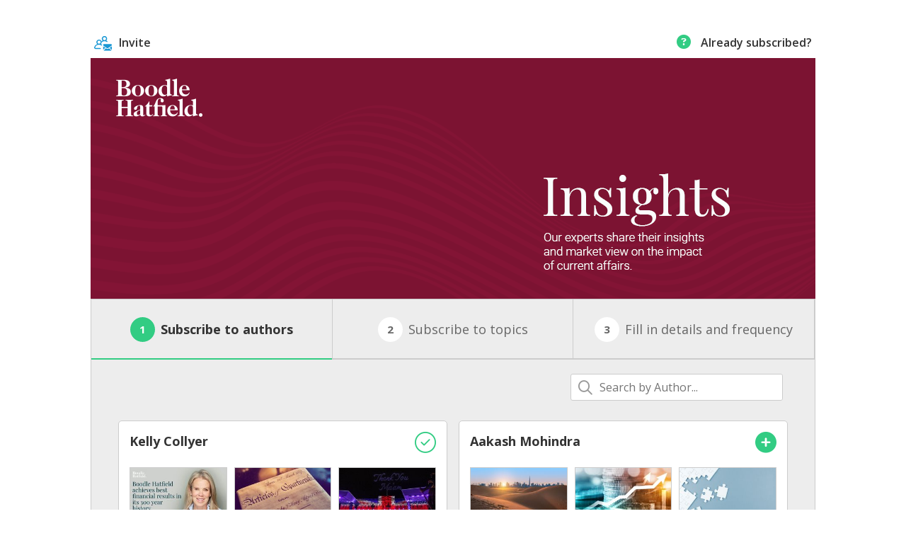

--- FILE ---
content_type: text/html; charset=utf-8
request_url: https://pssle.co/kelly-davison/s/102gdx7
body_size: 3986
content:

<!DOCTYPE html>
<html lang="en">
<head>
    
    
<script>
     (function (i, s, o, g, r, a, m) {
        i['GoogleAnalyticsObject'] = r; i[r] = i[r] || function () {
            (i[r].q = i[r].q || []).push(arguments)
        }, i[r].l = 1 * new Date(); a = s.createElement(o),
        m = s.getElementsByTagName(o)[0]; a.async = 1; a.src = g; m.parentNode.insertBefore(a, m)
    })(window, document, 'script', '//www.google-analytics.com/analytics.js', 'ga');

    ga('create', '', 'auto', { 'name': 'passleTracker' });
    ga('passleTracker.send', 'pageview');
</script>
    

<!-- Google Tag Manager (Passle) -->
<script nonce="passle" defer>
            (function (w, d, s, l, i) {
                w[l] = w[l] || []; w[l].push({
                    'gtm.start':
                        new Date().getTime(), event: 'gtm.js'
                }); var f = d.getElementsByTagName(s)[0],
                    j = d.createElement(s), dl = l != 'dataLayer' ? '&l=' + l : ''; j.async = true; j.src =
                        'https://www.googletagmanager.com/gtm.js?id=' + i + dl; f.parentNode.insertBefore(j, f);
            })(window, document, 'script', 'dataLayer', 'GTM-M5DDHT6');
</script>
<!-- End Google Tag Manager -->


    <!-- Hotjar Tracking Code for https://pssle.co -->
<script>
    (function(h,o,t,j,a,r){
        h.hj=h.hj||function(){(h.hj.q=h.hj.q||[]).push(arguments)};
        h._hjSettings={hjid:1702417,hjsv:6};
        a=o.getElementsByTagName('head')[0];
        r=o.createElement('script');r.async=1;
        r.src=t+h._hjSettings.hjid+j+h._hjSettings.hjsv;
        a.appendChild(r);
    })(window,document,'https://static.hotjar.com/c/hotjar-','.js?sv=');
</script>
    

    <link rel="stylesheet" href="https://fonts.googleapis.com/css?family=Goudy+Bookletter+1911|Open+Sans:300,400,600,700">
    <script src="https://kit.fontawesome.com/4bce6ee366.js" crossorigin="anonymous"></script>

    <link href="https://resources.passle.net/bundles/css/FrameworkClientGroup?v=VYG91hVaFbSLehSUAxsEprxq8ZS1QkKufUb6A2_Navk1" rel="stylesheet">
    
    <meta name="viewport" content="width=device-width, initial-scale=1">
    <title>Channel Subscription</title>
        <link rel="icon" href="https://files.passle.net/ClientGroup/5fda2d0c53548811b44af315/2020-12-17-13-40-01-519-5fdb5fb18cb62a00442b2cba.ico">
    
    

<script type="text/javascript">
    var captchaCallback = function(captchaResponse) {
        GlobalEvents.CAPTCHAComplete.trigger(captchaResponse);
        var captchaComplete = document.getElementById("CAPTCHAComplete");
        if (captchaComplete !== null) captchaComplete.value = "true";
        var buttons = document.querySelectorAll("button[type=submit]");
        buttons.forEach(function (button) {
            button.removeAttribute("disabled");
        });
    };
</script>

    <script type="text/javascript">
        var captchaRenderAsyncCallback = function () {
            var captchaRenderInterval = window.setInterval(function () {
                if (document.querySelector(".cf-turnstile")) {
                    turnstile.render(".cf-turnstile", { "sitekey": "0x4AAAAAAACp5l2y0jocyBgU" });
                    window.clearInterval(captchaRenderInterval);
                }
            }, 1000);
        }
    </script>
    <script src="https://challenges.cloudflare.com/turnstile/v0/api.js?onload=captchaRenderAsyncCallback&render=explicit" async defer></script>


</head>

<body>
    

<link href="https://www.googletagmanager.com/ns.html?id=GTM-M5DDHT6" rel="preload" as="document">
<link rel="dns-prefetch" href="https://www.googletagmanager.com/">

<!-- Google Tag Manager Passle (noscript) -->
<noscript>
    <iframe src="https://www.googletagmanager.com/ns.html?id=GTM-M5DDHT6"
            height="0" width="0" style="display:none;visibility:hidden"></iframe>
</noscript>
<!-- End Google Tag Manager Passle (noscript) -->


        <div class="pre-header">
            
        <div class="content-flex">
    <div>
        <div id="SignUpAFriend" class="hide-on-suggestion-mode">
            <a class="suggest-subscription-button"><img src="/Content/images/client-group-subscription/client-connect-icon-blue.svg"/>Invite</a>
        </div>
        <div id="CloseSignUpAFriend" class="show-on-suggestion-mode">
            <a class="suggest-subscription-button"><i class="fa-regular fa-circle-xmark"></i>Close 'Invite'</a>
        </div>
    </div>
    <div class="text-right content-flex--main">
        <div id="AlreadySubscribedLink" class="display-none hide-on-suggestion-mode">
            <a href="#" class="already-subscribed">
                <i class="fa-solid fa-circle-question"></i> Already subscribed?
            </a>
        </div>

        <div id="Salutation">
            <div><i class="fa-solid fa-user"></i> <span></span> </div>
        </div>
        <div id="RememberDeviceLink" class="display-none hide-on-suggestion-mode">
            <span><i class="cursor fa-solid fa-circle-info"></i></span> <a id="rememberDevice"></a>
        </div>
    </div>
</div>

<div id="rememberDeviceModal" class="hide">

    <div id="RememberDeviceWithoutThumb" class="">
        <img src="/Content/images/client-group-subscription/remember-device.png" />
        <h2>Do you want to remember this device?</h2>
        <p>A cookie will be added to allow you to manage and save your subscription settings from this device.</p>
    </div>

    <p>
        <button class="button button--tertiary button-modal-cancel"> <i class="fa-light fa-xmark"></i> Cancel </button>
        <button id="RememberDeviceButton" class="button button-modal-remember"> <i class="fa-light fa-check"></i> Remember me </button>
    </p>
</div>


<div id="forgetDeviceModal" class="hide">
    <img src="/Content/images/client-group-subscription/forget-device.png" />
    <h2>Do you want to be forgotten on this device?</h2>
    <p>The cookie for this device will be removed from your subscription settings. Next time you update your settings you will have to validate your email again.</p>
    <p>
        <button class="button button--tertiary button-modal-cancel"> <i class="fa-light fa-xmark"></i> Cancel </button>
        <button id="ForgetDeviceButton" class="button button-modal-forget"> <i class="fa-light fa-check"></i> Forget me </button>
    </p>
</div>

<div id="RememberDeviceInfo" class="on-click-modal--hidden">
    <div class="remember-device-info__modal">
        <div class="on-click-modal__title">Why should I remember this device for my settings?</div>
        <div class="on-click-modal__body">
            <p>
                If you select 'Remember me on this device' a cookie will be added to allow you to manage and save your subscription settings for this device. Next time you update your settings, you will not need to validate your email.
            </p>
            <p>
                We don't recommend selecting this option if you are viewing your settings on a public or shared device.
            </p>
            <p>
                If you select 'Forget me on this device', the cookie for this device will be removed from your subscription settings. Next time you update your settings, unless you come via the link in your digest email, you will have to validate your email again.
            </p>
        </div>
    </div>
</div>
    
        </div>
    <!-- b/_LayoutBlank -->
    <header class="header" style="background-color:;">
            <a href="https://www.boodlehatfield.com/">
                <img src="https://files.passle.net/ClientGroup/5fda2d0c53548811b44af315/2020-12-16-17-32-37-239-5fda44b58cb62a0758a3f61e.png" />
            </a>

    </header>
    
    <main class="main-content">
        <div class="row">
            <div class="column">
                



<div id="ManageSubscriptionContent">


    <div action="CreateUpdate">
        <div class="manage-subscription">
            <div class="manage-subscription--tabs">
                <ul class="tabs">
                        <li><button id="TabAuthor" class="tabs__tab tabs__tab--active" data-content="Author" data-tab="tab-Author"><span class="manage-subscription__step">1</span> <span class="tabs__tab-text"><span class="show-on-suggestion-mode">Suggest authors</span><span class="hide-on-suggestion-mode">Subscribe to authors</span></span></button></li>
                        <li><button id="TabTopic" class="tabs__tab " data-content="Topic" data-tab="tab-Topic"><span class="manage-subscription__step">2</span> <span class="tabs__tab-text"><span class="show-on-suggestion-mode">Suggest topics</span><span class="hide-on-suggestion-mode">Subscribe to topics</span></span></button></li>
                    <li><button id="TabForm" class="tabs__tab next-button " data-tab="tab-form"><span class="manage-subscription__step">3</span><span class="tabs__tab-text">Fill in details and frequency</span></button></li>
                </ul>
            </div>

            <div class="manage-subscription--content">

                        <div id="tab-Author" class="row tabs__content tabs__content--active">
                            <div class="columns small-12 subscription-selection-section">
    <div class="tab-introduction">
            <div class="content-flex content-flex--right">
                <div id="AuthorSearchBar" class="search-bar">
                    <input data-search-by="Author" type="text" placeholder="Search by Author...">
                </div>
            </div>
        
    </div>

    <div id="AuthorSectionOptions">

    </div>
    <div id="SearchingOptions" class="hide">
        <div class="searching-options-icon">
    <svg width="100%" height="100%">
        <path class="doc" d="M0-0.00002,0,3.6768,0,124.32,0,128h4.129,119.74,4.129v-3.6769-120.65-3.6768h-4.129-119.74zm8.2581,7.3537,111.48,0,0,113.29-111.48,0z m13.626,25.048,0,7.3537,57.806,0,0-7.3537z m0,19.12,0,7.3537,84.232,0,0-7.3537z m0,17.649,0,7.3537,84.232,0,0-7.3537z m0,19.12,0,7.3537,84.232,0,0-7.3537z" />
        <path class="magnify" d="M38.948,10.429c-18.254,10.539-24.468,33.953-14.057,51.986,9.229,15.984,28.649,22.764,45.654,16.763-0.84868,2.6797-0.61612,5.6834,0.90656,8.3207l17.309,29.98c2.8768,4.9827,9.204,6.6781,14.187,3.8013,4.9827-2.8768,6.6781-9.204,3.8013-14.187l-17.31-29.977c-1.523-2.637-4.008-4.34-6.753-4.945,13.7-11.727,17.543-31.935,8.31-47.919-10.411-18.034-33.796-24.359-52.049-13.82zm6.902,11.955c11.489-6.633,26.133-2.7688,32.893,8.9404,6.7603,11.709,2.7847,26.324-8.704,32.957-11.489,6.632-26.133,2.768-32.893-8.941-6.761-11.709-2.785-26.324,8.704-32.957z" />
    </svg>
</div>
    </div>
</div>
<div class="footer">
    <div class="row">

        <div class="small-6 columns">
        </div>
        

        <div class="small-6 columns text-right">
            <button id="NextButton" type="button" class="button next-button">
                <span>Next</span>
            </button>
        </div>
    </div>
</div>
                        </div>
                        <div id="tab-Topic" class="row tabs__content ">
                            <div class="columns small-12 subscription-selection-section">
    <div class="tab-introduction">
            <div class="content-flex content-flex--right">
                <div id="TopicSearchBar" class="search-bar">
                    <input data-search-by="Topic" type="text" placeholder="Search by Topic...">
                </div>
            </div>
        
    </div>

    <div id="TopicSectionOptions">

    </div>
    <div id="SearchingOptions" class="hide">
        <div class="searching-options-icon">
    <svg width="100%" height="100%">
        <path class="doc" d="M0-0.00002,0,3.6768,0,124.32,0,128h4.129,119.74,4.129v-3.6769-120.65-3.6768h-4.129-119.74zm8.2581,7.3537,111.48,0,0,113.29-111.48,0z m13.626,25.048,0,7.3537,57.806,0,0-7.3537z m0,19.12,0,7.3537,84.232,0,0-7.3537z m0,17.649,0,7.3537,84.232,0,0-7.3537z m0,19.12,0,7.3537,84.232,0,0-7.3537z" />
        <path class="magnify" d="M38.948,10.429c-18.254,10.539-24.468,33.953-14.057,51.986,9.229,15.984,28.649,22.764,45.654,16.763-0.84868,2.6797-0.61612,5.6834,0.90656,8.3207l17.309,29.98c2.8768,4.9827,9.204,6.6781,14.187,3.8013,4.9827-2.8768,6.6781-9.204,3.8013-14.187l-17.31-29.977c-1.523-2.637-4.008-4.34-6.753-4.945,13.7-11.727,17.543-31.935,8.31-47.919-10.411-18.034-33.796-24.359-52.049-13.82zm6.902,11.955c11.489-6.633,26.133-2.7688,32.893,8.9404,6.7603,11.709,2.7847,26.324-8.704,32.957-11.489,6.632-26.133,2.768-32.893-8.941-6.761-11.709-2.785-26.324,8.704-32.957z" />
    </svg>
</div>
    </div>
</div>
<div class="footer">
    <div class="row">

        <div class="small-6 columns">
                <button type="button" class="button button--tertiary back-button">
                    <span>Back</span>
                </button>
        </div>
        

        <div class="small-6 columns text-right">
            <button id="NextButton" type="button" class="button next-button">
                <span>Next</span>
            </button>
        </div>
    </div>
</div>
                        </div>
                    <div id="tab-form" class="row tabs__content ">
<form action="/Channels/UpdateSubscription" id="manage-subscription-form" method="post"><input id="CGId" name="CGId" type="hidden" value="5fda2d0c53548811b44af315" /><input id="ClientGroupShortcode" name="ClientGroupShortcode" type="hidden" value="102gm4j" /><input id="SubscriberId" name="SubscriberId" type="hidden" value="" /><input id="SuggestionId" name="SuggestionId" type="hidden" value="" /><input id="SelectionShortcodes" name="SelectionShortcodes" type="hidden" value="102gdx7" /></form>                    </div>


            </div>
        </div>
    </div>
</div>





            </div>
        </div>
    </main>

    
    <p id="UnsubscribeLink" class="footer text-center margin-top hide">
        <a class="unsubscribe-link" href="">Unsubscribe</a>
    </p>


    <script src="https://resources.passle.net/bundles/_LayoutClientGroup?v=jCJScUZLb_zjowhj18SCMTcRKinauz68ZPaROeonnLg1"  ></script>

    <script src="https://resources.passle.net/bundles/ManageSubscription_Bundle?v=X-43pIstOEcHb5xagCd_DDQBRnKh7-kBuIeESImVGHA1"  ></script>

</body>
</html>


--- FILE ---
content_type: text/html; charset=utf-8
request_url: https://pssle.co/Channels/SectionOptions?clientGroupId=5fda2d0c53548811b44af315&selection=102gdx7&channelType=Author&subscriberId=&query=&pageNumber=1&_=1769321623641
body_size: 22471
content:


    <div class="row medium-flex">
            <div class="large-6 columns section__option medium-flex-item">
        <div class="box">
            <div class="section__option--header">
                <div class="selection_option--title">
                        <a target="_blank" href="https://www.boodlehatfield.com/insights/author/102gdx7/kelly-collyer">Kelly Collyer</a>
                </div>

                <div data-selection-shortcode="102gdx7" class="selection_option--select-button selected-option"></div>
            </div>
            <div class="section__option--body">
                    <div class="section__option--article">
                        <div><img src="https://images.passle.net/fit-in/232x130/filters:crop(19,0,1113,628)/Passle/5f3fc942e5416a0538a275c2/MediaLibrary/Images/5f439f6f5354880d44209ff6/2023-07-31-08-39-53-393-64c773594a7ce3dcaa46b9ff.jpg"></div>
                        <div class="section__option--post-title">
                            <span>Boodle Hatfield achieves best financial results  in its 300 year history</span>
                        </div>
                    </div>
                    <div class="section__option--article">
                        <div><img src="https://images.passle.net/232x130/Passle/5f3fc942e5416a0538a275c2/MediaLibrary/Images/5f439f6f5354880d44209ff6/2022-11-10-12-48-06-568-636cf306f636eb0858619d82.jpg"></div>
                        <div class="section__option--post-title">
                            <span>Dusting off the firm&#39;s treasured archives dating back to 1722</span>
                        </div>
                    </div>
                    <div class="section__option--article">
                        <div><img src="https://images.passle.net/232x130/Passle/5f3fc942e5416a0538a275c2/MediaLibrary/Images/5f439f6f5354880d44209ff6/2022-06-06-16-48-52-405-629e2ff4f636e904cccbbbcb.jpg"></div>
                        <div class="section__option--post-title">
                            <span>400 Drones Lit Up the Sky Over Buckingham Palace: This is just the tip of the iceberg for drones.</span>
                        </div>
                    </div>
            </div>
        </div>
    </div>
    <div class="large-6 columns section__option medium-flex-item">
        <div class="box">
            <div class="section__option--header">
                <div class="selection_option--title">
                        <a target="_blank" href="https://www.boodlehatfield.com/biog/aakash-mohindra/">Aakash Mohindra</a>
                </div>

                <div data-selection-shortcode="102i15f" class="selection_option--select-button "></div>
            </div>
            <div class="section__option--body">
                    <div class="section__option--article">
                        <div><img src="https://images.passle.net/fit-in/232x130/filters:crop(0,41,2258,1269)/Passle/5f3fc942e5416a0538a275c2/SearchServiceImages/2024-05-21-08-15-16-902-664c5814354db88969fc8264.jpg"></div>
                        <div class="section__option--post-title">
                            <span>The UAE –a leading destination for High-Net-Worth Individuals </span>
                        </div>
                    </div>
                    <div class="section__option--article">
                        <div><img src="https://images.passle.net/fit-in/232x130/filters:crop(0,42,2175,1224)/Passle/5f3fc942e5416a0538a275c2/SearchServiceImages/2024-04-23-09-39-04-476-662781b8e87bcfeefc96220e.jpg"></div>
                        <div class="section__option--post-title">
                            <span>African millionaires to rise by 65% over the next decade  </span>
                        </div>
                    </div>
                    <div class="section__option--article">
                        <div><img src="https://images.passle.net/fit-in/232x130/filters:crop(38,0,2188,1234)/Passle/5f3fc942e5416a0538a275c2/SearchServiceImages/2024-04-08-12-55-24-003-6613e93c2c101b2a434e5179.jpg"></div>
                        <div class="section__option--post-title">
                            <span>Governance structures in African family businesses</span>
                        </div>
                    </div>
            </div>
        </div>
    </div>
    <div class="large-6 columns section__option medium-flex-item">
        <div class="box">
            <div class="section__option--header">
                <div class="selection_option--title">
                        <a target="_blank" href="https://www.boodlehatfield.com/biog/alexandra-hirst/">Alexandra Hirst</a>
                </div>

                <div data-selection-shortcode="102gqo3" class="selection_option--select-button "></div>
            </div>
            <div class="section__option--body">
                    <div class="section__option--article">
                        <div><img src="https://images.passle.net/fit-in/232x130/filters:crop(0,0,1732,1732)/Passle/5f3fc942e5416a0538a275c2/SearchServiceImages/2025-01-27-13-57-13-765-679790b9684e94418774f4b5.jpg"></div>
                        <div class="section__option--post-title">
                            <span>Press now allowed to report from family courts – Alexandra comments on BBC News, The Independent and The London Standard</span>
                        </div>
                    </div>
                    <div class="section__option--article">
                        <div><img src="https://images.passle.net/fit-in/232x130/filters:crop(262,0,1399,1399)/Passle/5f3fc942e5416a0538a275c2/SearchServiceImages/2024-09-09-15-38-01-373-66df1659b451a9f033a3767e.jpg"></div>
                        <div class="section__option--post-title">
                            <span>What is a civil partnership and how does it differ from marriage?</span>
                        </div>
                    </div>
                    <div class="section__option--article">
                        <div><img src="https://images.passle.net/232x130/Passle/5f3fc942e5416a0538a275c2/MediaLibrary/Images/5f439f6f5354880d44209ff6/2022-08-03-13-26-28-231-62ea7784f636e906b0252a7d.png"></div>
                        <div class="section__option--post-title">
                            <span>Feeling the pinch? Will there be compensation for the costs of living crisis on divorce?</span>
                        </div>
                    </div>
            </div>
        </div>
    </div>
    <div class="large-6 columns section__option medium-flex-item">
        <div class="box">
            <div class="section__option--header">
                <div class="selection_option--title">
                        <a target="_blank" href="https://www.boodlehatfield.com/insights/author/102h14o/amy-reed">Amy Reed</a>
                </div>

                <div data-selection-shortcode="102h14o" class="selection_option--select-button "></div>
            </div>
            <div class="section__option--body">
                    <div class="section__option--article">
                        <div><img src="https://images.passle.net/fit-in/232x130/filters:crop(0,227,2057,1153)/Passle/5f3fc942e5416a0538a275c2/SearchServiceImages/2024-05-03-16-26-18-846-6635102a6022d711ab98451d.jpg"></div>
                        <div class="section__option--post-title">
                            <span>Companies House Changes – Fees Increase effective 1 May 2024</span>
                        </div>
                    </div>
                    <div class="section__option--article">
                        <div><img src="https://images.passle.net/fit-in/232x130/filters:crop(0,176,2121,1187)/Passle/5f3fc942e5416a0538a275c2/SearchServiceImages/2024-03-18-15-28-59-793-65f85dbbe03df9b25525835a.jpg"></div>
                        <div class="section__option--post-title">
                            <span>Companies House – Registered Email Address (REA) requirement coming into force</span>
                        </div>
                    </div>
                    <div class="section__option--article">
                        <div><img src="https://images.passle.net/232x130/Passle/5f3fc942e5416a0538a275c2/MediaLibrary/Images/60d1b2e8400fb40e6c82b4db/2021-07-15-10-34-47-510-60f00f47400fb4087897ef64.jpg"></div>
                        <div class="section__option--post-title">
                            <span>Businesses being struck off Companies House up by 743% amid fears of Covid loan fraud!</span>
                        </div>
                    </div>
            </div>
        </div>
    </div>
    <div class="large-6 columns section__option medium-flex-item">
        <div class="box">
            <div class="section__option--header">
                <div class="selection_option--title">
                        <a target="_blank" href="https://www.boodlehatfield.com/biog/andrew-wilmot-smith/">Andrew Wilmot-Smith</a>
                </div>

                <div data-selection-shortcode="102gooj" class="selection_option--select-button "></div>
            </div>
            <div class="section__option--body">
                    <div class="section__option--article">
                        <div><img src="https://images.passle.net/fit-in/232x130/filters:crop(0,176,2121,1187)/Passle/5f3fc942e5416a0538a275c2/SearchServiceImages/2024-02-13-08-40-44-337-65cb2b0c7f09f56259d1f692.jpg"></div>
                        <div class="section__option--post-title">
                            <span>Regulations to disclose the what, where, who and when relating to contractual control agreements</span>
                        </div>
                    </div>
                    <div class="section__option--article">
                        <div><img src="https://images.passle.net/fit-in/232x130/filters:crop(0,0,1113,628)/Passle/5f3fc942e5416a0538a275c2/MediaLibrary/Images/5f439f6f5354880d44209ff6/2023-12-04-18-36-12-959-656e1c1c071ed00127849dba.png"></div>
                        <div class="section__option--post-title">
                            <span>Property Insights: Levelling up to require disclosure of land interests</span>
                        </div>
                    </div>
                    <div class="section__option--article">
                        <div><img src="https://images.passle.net/fit-in/232x130/filters:crop(0,0,1113,628)/Passle/5f3fc942e5416a0538a275c2/MediaLibrary/Images/5f439f6f5354880d44209ff6/2023-07-05-12-12-30-322-64a55e2e2c5832265e10546b.png"></div>
                        <div class="section__option--post-title">
                            <span>Boodle Hatfield Property Insights – July edition</span>
                        </div>
                    </div>
            </div>
        </div>
    </div>
    <div class="large-6 columns section__option medium-flex-item">
        <div class="box">
            <div class="section__option--header">
                <div class="selection_option--title">
                        <a target="_blank" href="https://www.boodlehatfield.com/biog/charlie-hewlett/">Charlie Hewlett</a>
                </div>

                <div data-selection-shortcode="102gepc" class="selection_option--select-button "></div>
            </div>
            <div class="section__option--body">
                    <div class="section__option--article">
                        <div><img src="https://images.passle.net/fit-in/232x130/filters:crop(104,0,836,836)/Passle/5f3fc942e5416a0538a275c2/MediaLibrary/Images/2025-12-23-15-49-46-341-694aba1ac72ce805732fa45d.jpg"></div>
                        <div class="section__option--post-title">
                            <span>Budget 2025 - What did the Budget mean for entrepreneurs?</span>
                        </div>
                    </div>
                    <div class="section__option--article">
                        <div><img src="https://images.passle.net/fit-in/232x130/filters:crop(530,0,1414,1414)/Passle/5f3fc942e5416a0538a275c2/MediaLibrary/Images/2025-10-29-14-48-07-093-69022927b2569749dadb4eae.jpg"></div>
                        <div class="section__option--post-title">
                            <span>Diversification and family businesses: current trends</span>
                        </div>
                    </div>
                    <div class="section__option--article">
                        <div><img src="https://images.passle.net/fit-in/232x130/filters:crop(229,0,1225,1225)/Passle/5f3fc942e5416a0538a275c2/SearchServiceImages/2025-10-22-14-42-40-185-68f8ed60c103613cebe6f33d.jpg"></div>
                        <div class="section__option--post-title">
                            <span>The Global Entrepreneurial Wealth Report 2025: Opportunity (and Challenge)</span>
                        </div>
                    </div>
            </div>
        </div>
    </div>
    <div class="large-6 columns section__option medium-flex-item">
        <div class="box">
            <div class="section__option--header">
                <div class="selection_option--title">
                        <a target="_blank" href="https://www.boodlehatfield.com/biog/clare-stirzaker/">Clare Stirzaker</a>
                </div>

                <div data-selection-shortcode="102ht5y" class="selection_option--select-button "></div>
            </div>
            <div class="section__option--body">
                    <div class="section__option--article">
                        <div><img src="https://images.passle.net/fit-in/232x130/filters:crop(1890,0,2160,2160)/Passle/5f3fc942e5416a0538a275c2/SearchServiceImages/2025-01-24-15-25-03-391-6793b0cf76770f85b61cc581.jpg"></div>
                        <div class="section__option--post-title">
                            <span>When philanthropy meets politics - Clare Stirzaker comments in eprivateclient</span>
                        </div>
                    </div>
                    <div class="section__option--article">
                        <div><img src="https://images.passle.net/fit-in/232x130/filters:crop(0,0,400,400)/Passle/5f3fc942e5416a0538a275c2/MediaLibrary/Images/2024-05-21-13-42-49-087-664ca4d98209ae7c206159f8.png"></div>
                        <div class="section__option--post-title">
                            <span>The role wealth advisers can play in growing legacy giving</span>
                        </div>
                    </div>
                    <div class="section__option--article">
                        <div><img src="https://images.passle.net/fit-in/232x130/filters:crop(0,255,1170,1170)/Passle/5f3fc942e5416a0538a275c2/MediaLibrary/Images/2024-05-22-08-35-30-694-664dae523b2a40b3539833dc.jpg"></div>
                        <div class="section__option--post-title">
                            <span>Unleashing the power of digitalisation in philanthropy</span>
                        </div>
                    </div>
            </div>
        </div>
    </div>
    <div class="large-6 columns section__option medium-flex-item">
        <div class="box">
            <div class="section__option--header">
                <div class="selection_option--title">
                        <a target="_blank" href="https://www.boodlehatfield.com/our-people/colin-young/">Colin Young</a>
                </div>

                <div data-selection-shortcode="102gep7" class="selection_option--select-button "></div>
            </div>
            <div class="section__option--body">
                    <div class="section__option--article">
                        <div><img src="https://images.passle.net/fit-in/232x130/filters:crop(662,0,1414,1414)/Passle/5f3fc942e5416a0538a275c2/SearchServiceImages/2024-09-17-15-24-52-778-66e99f44fd15f83eafe02cb5.jpg"></div>
                        <div class="section__option--post-title">
                            <span>What does the new Renters&#39; Rights Bill mean for residential landlords?</span>
                        </div>
                    </div>
                    <div class="section__option--article">
                        <div><img src="https://images.passle.net/fit-in/232x130/filters:crop(0,176,2121,1187)/Passle/5f3fc942e5416a0538a275c2/SearchServiceImages/2023-12-18-11-23-02-675-65802b96db5a600bb45efe03.jpg"></div>
                        <div class="section__option--post-title">
                            <span>Are we moving towards compulsory Alternative Dispute Resolution?</span>
                        </div>
                    </div>
                    <div class="section__option--article">
                        <div><img src="https://images.passle.net/fit-in/232x130/filters:crop(0,44,2121,1187)/Passle/5f3fc942e5416a0538a275c2/SearchServiceImages/2023-11-22-09-29-48-349-655dca0cb70736404a7c0ab9.jpg"></div>
                        <div class="section__option--post-title">
                            <span>Should we wait to buy a share of a freehold? - Colin Young in The Financial Times</span>
                        </div>
                    </div>
            </div>
        </div>
    </div>
    <div class="large-6 columns section__option medium-flex-item">
        <div class="box">
            <div class="section__option--header">
                <div class="selection_option--title">
                        <a target="_blank" href="https://www.boodlehatfield.com/our-people/david-rawlence/">David Rawlence</a>
                </div>

                <div data-selection-shortcode="102geov" class="selection_option--select-button "></div>
            </div>
            <div class="section__option--body">
                    <div class="section__option--article">
                        <div><img src="https://images.passle.net/232x130/Passle/5f3fc942e5416a0538a275c2/SearchServiceImages/2022-11-22-11-32-14-482-637cb33ef636e90c649f3528.jpg"></div>
                        <div class="section__option--post-title">
                            <span>Radio 4 PM programme reports the amount of office space being used in England is in decline</span>
                        </div>
                    </div>
                    <div class="section__option--article">
                        <div><img src="https://images.passle.net/232x130/Passle/5f3fc942e5416a0538a275c2/SearchServiceImages/2021-05-21-13-35-17-197-60a7b715e5416a025437f458.jpg"></div>
                        <div class="section__option--post-title">
                            <span>WeWork now accepting payment in cryptocurrencies</span>
                        </div>
                    </div>
                    <div class="section__option--article">
                        <div><img src="https://images.passle.net/232x130/Passle/5f3fc942e5416a0538a275c2/SearchServiceImages/2020-10-07-10-44-58-902-5f7d9c2a8cb62a1240b6c176.png"></div>
                        <div class="section__option--post-title">
                            <span>Urban farming - an alternative use for commercial space?</span>
                        </div>
                    </div>
            </div>
        </div>
    </div>
    <div class="large-6 columns section__option medium-flex-item">
        <div class="box">
            <div class="section__option--header">
                <div class="selection_option--title">
                        <a target="_blank" href="https://www.boodlehatfield.com/biog/edward-allan-senior-associate/">Ed Allan</a>
                </div>

                <div data-selection-shortcode="102gep0" class="selection_option--select-button "></div>
            </div>
            <div class="section__option--body">
                    <div class="section__option--article">
                        <div><img src="https://images.passle.net/fit-in/232x130/filters:crop(576,0,2048,2048)/Passle/5f3fc942e5416a0538a275c2/SearchServiceImages/2025-06-03-15-42-26-721-683f17e2312a3c1c2382c70e.jpg"></div>
                        <div class="section__option--post-title">
                            <span>Moths and mansions</span>
                        </div>
                    </div>
                    <div class="section__option--article">
                        <div><img src="https://images.passle.net/fit-in/232x130/filters:crop(0,44,2115,1187)/Passle/5f3fc942e5416a0538a275c2/SearchServiceImages/2024-04-23-10-19-50-218-66278b46160531884bccb58e.jpg"></div>
                        <div class="section__option--post-title">
                            <span>If I can afford to buy in cash, is there any advantage to buying with a mortgage right now? - Edward Allan in The Sunday Times</span>
                        </div>
                    </div>
                    <div class="section__option--article">
                        <div><img src="https://images.passle.net/232x130/Passle/5f3fc942e5416a0538a275c2/SearchServiceImages/2021-10-13-09-35-01-163-6166a84549b2350368d9a7d4.jpg"></div>
                        <div class="section__option--post-title">
                            <span>Average Stamp Duty bills are 490% higher than 25 years ago - will this change?</span>
                        </div>
                    </div>
            </div>
        </div>
    </div>

    </div>
        <div class="infinite-scroll-trigger" data-channel-type=""></div>
        <div class="infinite-scroll-loading">
            <div class="searching-options-icon">
    <svg width="100%" height="100%">
        <path class="doc" d="M0-0.00002,0,3.6768,0,124.32,0,128h4.129,119.74,4.129v-3.6769-120.65-3.6768h-4.129-119.74zm8.2581,7.3537,111.48,0,0,113.29-111.48,0z m13.626,25.048,0,7.3537,57.806,0,0-7.3537z m0,19.12,0,7.3537,84.232,0,0-7.3537z m0,17.649,0,7.3537,84.232,0,0-7.3537z m0,19.12,0,7.3537,84.232,0,0-7.3537z" />
        <path class="magnify" d="M38.948,10.429c-18.254,10.539-24.468,33.953-14.057,51.986,9.229,15.984,28.649,22.764,45.654,16.763-0.84868,2.6797-0.61612,5.6834,0.90656,8.3207l17.309,29.98c2.8768,4.9827,9.204,6.6781,14.187,3.8013,4.9827-2.8768,6.6781-9.204,3.8013-14.187l-17.31-29.977c-1.523-2.637-4.008-4.34-6.753-4.945,13.7-11.727,17.543-31.935,8.31-47.919-10.411-18.034-33.796-24.359-52.049-13.82zm6.902,11.955c11.489-6.633,26.133-2.7688,32.893,8.9404,6.7603,11.709,2.7847,26.324-8.704,32.957-11.489,6.632-26.133,2.768-32.893-8.941-6.761-11.709-2.785-26.324,8.704-32.957z" />
    </svg>
</div>
        </div>




--- FILE ---
content_type: text/html; charset=utf-8
request_url: https://pssle.co/Channels/SectionOptions?clientGroupId=5fda2d0c53548811b44af315&selection=102gdx7&channelType=Topic&subscriberId=&query=&pageNumber=1&_=1769321623642
body_size: 14833
content:


    <div class="row medium-flex">
            <div class="large-6 columns section__option medium-flex-item">
        <div class="box">
            <div class="section__option--header">
                <div class="selection_option--title">
                        <span>Arts</span>
                </div>

                <div data-selection-shortcode="102gm4y" class="selection_option--select-button "></div>
            </div>
            <div class="section__option--body">
                    <div class="section__option--article">
                        <div><img src="https://images.passle.net/fit-in/232x130/filters:crop(0,0,4500,4500)/Passle/5f3fc942e5416a0538a275c2/MediaLibrary/Images/2025-10-16-13-34-09-190-68f0f451236e9e20daad5c52.png"></div>
                        <div class="section__option--post-title">
                            <span>Our firm is recognised in the Chambers UK Guide 2026</span>
                        </div>
                    </div>
                    <div class="section__option--article">
                        <div><img src="https://images.passle.net/fit-in/232x130/filters:crop(0,0,1080,1080)/Passle/5f3fc942e5416a0538a275c2/MediaLibrary/Images/2025-10-02-10-41-58-906-68de56f6c524d42f61271525.jpg"></div>
                        <div class="section__option--post-title">
                            <span>Boodle Hatfield celebrates top-tier success in Legal 500 UK 2026 rankings</span>
                        </div>
                    </div>
                    <div class="section__option--article">
                        <div><img src="https://images.passle.net/fit-in/232x130/filters:crop(0,0,4500,4500)/Passle/5f3fc942e5416a0538a275c2/MediaLibrary/Images/2025-07-24-14-21-00-067-6882414c60219a8ef0a6f917.jpg"></div>
                        <div class="section__option--post-title">
                            <span>Boodle Hatfield recognised for excellence in Chambers High Net Worth Guide 2025</span>
                        </div>
                    </div>
            </div>
        </div>
    </div>
    <div class="large-6 columns section__option medium-flex-item">
        <div class="box">
            <div class="section__option--header">
                <div class="selection_option--title">
                        <span>Business</span>
                </div>

                <div data-selection-shortcode="102gm52" class="selection_option--select-button "></div>
            </div>
            <div class="section__option--body">
                    <div class="section__option--article">
                        <div><img src="https://images.passle.net/fit-in/232x130/filters:crop(0,0,1080,1080)/Passle/5f3fc942e5416a0538a275c2/MediaLibrary/Images/2025-10-02-10-41-58-906-68de56f6c524d42f61271525.jpg"></div>
                        <div class="section__option--post-title">
                            <span>Boodle Hatfield celebrates top-tier success in Legal 500 UK 2026 rankings</span>
                        </div>
                    </div>
                    <div class="section__option--article">
                        <div><img src="https://images.passle.net/fit-in/232x130/filters:crop(0,0,1500,1500)/Passle/5f3fc942e5416a0538a275c2/MediaLibrary/Images/2025-09-04-09-22-25-147-68b95a51510951f3b3aed9cb.jpg"></div>
                        <div class="section__option--post-title">
                            <span>Family offices stay rooted in London despite tax headwinds</span>
                        </div>
                    </div>
                    <div class="section__option--article">
                        <div><img src="https://images.passle.net/fit-in/232x130/filters:crop(0,0,2000,2000)/Passle/5f3fc942e5416a0538a275c2/MediaLibrary/Images/2025-03-25-18-03-10-887-67e2efdebb59d8f2d860e2da.png"></div>
                        <div class="section__option--post-title">
                            <span>The Modern Landed Estate podcast – The shifting landscape of strategic land development</span>
                        </div>
                    </div>
            </div>
        </div>
    </div>
    <div class="large-6 columns section__option medium-flex-item">
        <div class="box">
            <div class="section__option--header">
                <div class="selection_option--title">
                        <span>Digital Assets</span>
                </div>

                <div data-selection-shortcode="102iat4" class="selection_option--select-button "></div>
            </div>
            <div class="section__option--body">
                    <div class="section__option--article">
                        <div><img src="https://images.passle.net/fit-in/232x130/filters:crop(0,44,2121,1187)/Passle/5f3fc942e5416a0538a275c2/SearchServiceImages/2023-09-20-07-56-50-694-650aa5c21856c6ba91941e19.jpg"></div>
                        <div class="section__option--post-title">
                            <span>How can I stop my son investing his inheritance in crypto? - Hayden Bailey provides expert commentary in The Financial Times</span>
                        </div>
                    </div>
                    <div class="section__option--article">
                        <div><img src="https://images.passle.net/fit-in/232x130/filters:crop(0,18,799,449)/Passle/5f3fc942e5416a0538a275c2/MediaLibrary/Images/5f439f6f5354880d44209ff6/2023-03-31-16-32-00-417-64270b00f636eb1b80c658e6.png"></div>
                        <div class="section__option--post-title">
                            <span>Boodle Hatfield&#39;s NFT Litigation Roundup: Q1</span>
                        </div>
                    </div>
                    <div class="section__option--article">
                        <div><img src="https://images.passle.net/fit-in/232x130/filters:crop(0,24,610,343)/Passle/5f3fc942e5416a0538a275c2/SearchServiceImages/2023-02-02-17-19-01-204-63dbf085f636e90a145d81ac.jpg"></div>
                        <div class="section__option--post-title">
                            <span>Government proposals towards regulating the crypto industry - &quot;ensuring robust, transparent &amp; fair standards&quot;</span>
                        </div>
                    </div>
            </div>
        </div>
    </div>
    <div class="large-6 columns section__option medium-flex-item">
        <div class="box">
            <div class="section__option--header">
                <div class="selection_option--title">
                        <span>Family &amp; Divorce</span>
                </div>

                <div data-selection-shortcode="102gm4n" class="selection_option--select-button "></div>
            </div>
            <div class="section__option--body">
                    <div class="section__option--article">
                        <div><img src="https://images.passle.net/fit-in/232x130/filters:crop(0,0,1080,1080)/Passle/5f3fc942e5416a0538a275c2/MediaLibrary/Images/2025-10-27-16-48-01-623-68ffa241d509f987f3ee2598.jpg"></div>
                        <div class="section__option--post-title">
                            <span>Boodle Hatfield named among the top family law firms in the UK by eprivateclient</span>
                        </div>
                    </div>
                    <div class="section__option--article">
                        <div><img src="https://images.passle.net/fit-in/232x130/filters:crop(0,0,1080,1080)/Passle/5f3fc942e5416a0538a275c2/MediaLibrary/Images/2025-10-02-10-41-58-906-68de56f6c524d42f61271525.jpg"></div>
                        <div class="section__option--post-title">
                            <span>Boodle Hatfield celebrates top-tier success in Legal 500 UK 2026 rankings</span>
                        </div>
                    </div>
                    <div class="section__option--article">
                        <div><img src="https://images.passle.net/fit-in/232x130/filters:crop(0,0,4500,4500)/Passle/5f3fc942e5416a0538a275c2/MediaLibrary/Images/2025-08-28-12-14-47-196-68b0483755118895c523164e.jpg"></div>
                        <div class="section__option--post-title">
                            <span>Boodle Hatfield shortlisted for ‘Children’s Law Team of the Year’ at the LexisNexis Family Law Awards 2025</span>
                        </div>
                    </div>
            </div>
        </div>
    </div>
    <div class="large-6 columns section__option medium-flex-item">
        <div class="box">
            <div class="section__option--header">
                <div class="selection_option--title">
                        <span>Private Wealth</span>
                </div>

                <div data-selection-shortcode="102gm54" class="selection_option--select-button "></div>
            </div>
            <div class="section__option--body">
                    <div class="section__option--article">
                        <div><img src="https://images.passle.net/fit-in/232x130/filters:crop(589,0,1444,1444)/Passle/5f3fc942e5416a0538a275c2/SearchServiceImages/2026-01-05-17-51-37-323-695bfa298674a83eb906dd1d.jpg"></div>
                        <div class="section__option--post-title">
                            <span>The Government&#39;s &#39;Earned Settlement&#39; consultation: Your questions answered</span>
                        </div>
                    </div>
                    <div class="section__option--article">
                        <div><img src="https://images.passle.net/fit-in/232x130/filters:crop(0,0,1080,1080)/Passle/5f3fc942e5416a0538a275c2/MediaLibrary/Images/2025-10-13-10-21-38-965-68ecd2b2ae4aedbe7117e736.jpg"></div>
                        <div class="section__option--post-title">
                            <span>Boodle Hatfield ranked in &#39;Top Private Client Law Firms 2025&#39; by eprivateclient</span>
                        </div>
                    </div>
                    <div class="section__option--article">
                        <div><img src="https://images.passle.net/fit-in/232x130/filters:crop(0,0,1080,1080)/Passle/5f3fc942e5416a0538a275c2/MediaLibrary/Images/2025-10-02-10-41-58-906-68de56f6c524d42f61271525.jpg"></div>
                        <div class="section__option--post-title">
                            <span>Boodle Hatfield celebrates top-tier success in Legal 500 UK 2026 rankings</span>
                        </div>
                    </div>
            </div>
        </div>
    </div>
    <div class="large-6 columns section__option medium-flex-item">
        <div class="box">
            <div class="section__option--header">
                <div class="selection_option--title">
                        <span>Real Estate</span>
                </div>

                <div data-selection-shortcode="102gm50" class="selection_option--select-button "></div>
            </div>
            <div class="section__option--body">
                    <div class="section__option--article">
                        <div><img src="https://images.passle.net/fit-in/232x130/filters:crop(0,0,1080,1080)/Passle/5f3fc942e5416a0538a275c2/MediaLibrary/Images/2025-10-02-10-41-58-906-68de56f6c524d42f61271525.jpg"></div>
                        <div class="section__option--post-title">
                            <span>Boodle Hatfield celebrates top-tier success in Legal 500 UK 2026 rankings</span>
                        </div>
                    </div>
                    <div class="section__option--article">
                        <div><img src="https://images.passle.net/fit-in/232x130/filters:crop(0,0,1080,1080)/Passle/5f3fc942e5416a0538a275c2/MediaLibrary/Images/2025-07-11-12-57-11-629-68710a27fb46ec404cb259c3.jpg"></div>
                        <div class="section__option--post-title">
                            <span>Boodle Hatfield wins distinguished Chambers High Net Worth Awards Residential Property Team of the Year 2025</span>
                        </div>
                    </div>
                    <div class="section__option--article">
                        <div><img src="https://images.passle.net/fit-in/232x130/filters:crop(0,0,2000,2000)/Passle/5f3fc942e5416a0538a275c2/MediaLibrary/Images/2025-03-25-18-03-10-887-67e2efdebb59d8f2d860e2da.png"></div>
                        <div class="section__option--post-title">
                            <span>The Modern Landed Estate Podcast – How can an estate go about developing 100 houses?</span>
                        </div>
                    </div>
            </div>
        </div>
    </div>
    <div class="large-6 columns section__option medium-flex-item">
        <div class="box">
            <div class="section__option--header">
                <div class="selection_option--title">
                        <a target="_blank" href="https://www.boodlehatfield.com/news-insights-boodle-hatfield">Boodle Hatfield</a>
                </div>

                <div data-selection-shortcode="102gdum" class="selection_option--select-button "></div>
            </div>
            <div class="section__option--body">
                    <div class="section__option--article">
                        <div><img src="https://images.passle.net/fit-in/232x130/filters:crop(42,0,1355,1355)/Passle/5f3fc942e5416a0538a275c2/SearchServiceImages/2026-01-23-13-37-02-278-6973797e1637c476aaeedc05.jpg"></div>
                        <div class="section__option--post-title">
                            <span>Start, scale and stay – is the Government really backing entrepreneurs?</span>
                        </div>
                    </div>
                    <div class="section__option--article">
                        <div><img src="https://images.passle.net/fit-in/232x130/filters:crop(589,0,1444,1444)/Passle/5f3fc942e5416a0538a275c2/SearchServiceImages/2026-01-05-17-51-37-323-695bfa298674a83eb906dd1d.jpg"></div>
                        <div class="section__option--post-title">
                            <span>The Government&#39;s &#39;Earned Settlement&#39; consultation: Your questions answered</span>
                        </div>
                    </div>
                    <div class="section__option--article">
                        <div><img src="https://images.passle.net/fit-in/232x130/filters:crop(104,0,836,836)/Passle/5f3fc942e5416a0538a275c2/MediaLibrary/Images/2025-12-23-15-49-46-341-694aba1ac72ce805732fa45d.jpg"></div>
                        <div class="section__option--post-title">
                            <span>Budget 2025 - What did the Budget mean for entrepreneurs?</span>
                        </div>
                    </div>
            </div>
        </div>
    </div>

    </div>




--- FILE ---
content_type: text/html; charset=utf-8
request_url: https://pssle.co/Channels/SubscriberSubscriptionForm?subscriberId=&suggestionId=&clientGroupId=5fda2d0c53548811b44af315&_=1769321623643
body_size: 4274
content:

<div class="row manage-subscription--form">

    <div class="small-11 small-centered large-8 columns large-centered text-left">
        <h2 class="text-center">
                Please fill in your details to complete the subscription.
        </h2>

        <div class="form__row">
            <label class="required">First name</label>
            <input id="FirstName" name="FirstName" required="true" type="text" value="" />
        </div>
        <div class="form__row">
            <label class="required">Last name</label>
            <input id="LastName" name="LastName" required="true" type="text" value="" />
        </div>
        <div class="form__row">
            <label class="required">Email address</label>
            <input data-emails="true" id="Email" name="Email" required="true" type="text" value="" />
        </div>

            <div class="form__row frequency-input">
                <label class="required">Email frequency</label>
                    <div class="checkbox--group  checked" data-valmsg-for="Weekly" data-invalid-flag-only="true">
                        <input checked="checked" class="hide" data-val="true" data-val-required="The Frequency field is required." id="Weekly" name="Frequency" required="true" type="radio" value="Weekly" />
                        <span data-checkbox-value="Weekly" class="checkbox-label">Weekly</span>
                    </div>
                    <div class="checkbox--group " data-valmsg-for="Monthly" data-invalid-flag-only="true">
                        <input class="hide" id="Monthly" name="Frequency" required="true" type="radio" value="Monthly" />
                        <span data-checkbox-value="Monthly" class="checkbox-label">Monthly</span>
                    </div>
            </div>

        <div class="form__row">
            <input data-val="true" data-val-required="The IAgreeUseDataToUpdateMe field is required." id="IAgreeUseDataToUpdateMe" name="IAgreeUseDataToUpdateMe" required="true" type="checkbox" value="true" /><input name="IAgreeUseDataToUpdateMe" type="hidden" value="false" />
            <small class="label-required required--before-text">
                I agree to Boodle Hatfield using the information I provide on this form to update me on content published to the options and frequency I have selected in this form.
                We use <a href="https://www.passle.net">Passle</a> to power our email notifications. By subscribing, you acknowledge that your information will be transferred to Passle for processing.
                To find out more about how Passle uses your information, please read <a href="https://home.passle.net/privacy-policy/">Passle’s Privacy Policy</a>.
            </small>
        </div>
        <div class="form__row">
            <input data-val="true" data-val-required="The IAgreeUseDataToContactMe field is required." id="IAgreeUseDataToContactMe" name="IAgreeUseDataToContactMe" type="checkbox" value="true" /><input name="IAgreeUseDataToContactMe" type="hidden" value="false" />
            <small>
                    I agree to Boodle Hatfield using the information I provide on this form to contact me about related marketing and events. 
            </small>
        </div>

        <p><small>You can change your mind at any time by selecting the ‘Update your settings’ or ‘Unsubscribe from this list’ link in the footer of any email you receive from us.</small></p>
    </div>
</div>

<div class="footer">
    <div class="row">

        <div class="small-6 columns">
            <button type="button" class="button button--tertiary back-button">
                <span>Back</span>
            </button>
        </div>

        <div class="small-6 columns text-right">
            <button type="submit" class="button button--large" disabled>Subscribe</button>
        </div>

        <div class="cf-turnstile text-right columns margin-top" data-sitekey="0x4AAAAAAACp5l2y0jocyBgU" data-callback="captchaCallback" data-response-field-name="CAPTCHAResponse"></div>
    </div>
</div>


--- FILE ---
content_type: text/css; charset=utf-8
request_url: https://resources.passle.net/bundles/css/FrameworkClientGroup?v=VYG91hVaFbSLehSUAxsEprxq8ZS1QkKufUb6A2_Navk1
body_size: 10651
content:
.text-uppercase{text-transform:uppercase;letter-spacing:.01em}.monospace{font-family:"Courier New",Courier,monospace}.hide{display:none!important}.fl-left{float:left}.fl-right{float:right}.text-left{text-align:left}.text-center{text-align:center}.text-right{text-align:right}.text-bigger{font-size:2em;font-weight:700}.icon-bigger{font-size:1.5em}.text-orange{color:#f9653b}.text-red{color:#ce4d39}.pointer{cursor:pointer}.text-grey-dark{color:#333}a.text-grey-dark:hover,button.text-grey-dark:hover,.text-grey-darkbutton:hover{color:#f9653b;text-decoration:underline}.text-grey-light{color:#ccc}a.text-grey-light:hover,button.text-grey-light:hover,.text-grey-lightbutton:hover{color:#f9653b;text-decoration:underline}.text-green{color:#32cc83}.text-yellow{color:#efbc5d}.text-muted{color:#949494}.text-example{font-family:'Courier New';font-weight:800}.text-light-bold{font-weight:600}.text-bold{font-weight:800}.margin-top{margin-top:20px}.margin-bottom{margin-bottom:20px}.margin-right{margin-right:20px}.margin-left{margin-left:20px}.align-top{vertical-align:top}.overflow-hidden{overflow:hidden}.border-right{border-right:solid 1px #ddd}.wrap-text{word-wrap:break-word}.no-break{white-space:nowrap}.opacity-5{opacity:.5}.subtle-text{color:#949494;font-weight:600}.subtle-link{color:inherit}.subtle-link:hover{color:#f9653b}.istatoy-icon{background-image:url("/Content/images/istatoy/istatoy-icon-orange.svg");width:30px;height:30px;display:inline-block}.istatoy-icon.icon-xs{width:15px;height:15px}.content-flex{display:-webkit-box;display:-ms-flexbox;display:flex;-webkit-box-align:center;-ms-flex-align:center;align-items:center}.content-flex.content-flex--same-width div{-webkit-box-flex:1;-ms-flex:1;flex:1}.content-flex.content-flex--wrap{-ms-flex-wrap:wrap;flex-wrap:wrap}.content-flex.content-flex--center{-webkit-box-pack:center;-ms-flex-pack:center;justify-content:center}.content-flex.content-flex--right{-webkit-box-pack:end;-ms-flex-pack:end;justify-content:flex-end}.content-flex .content-flex--center{-webkit-box-pack:center;-ms-flex-pack:center;justify-content:center}.content-flex .content-flex--right{-webkit-box-pack:end;-ms-flex-pack:end;justify-content:flex-end}.content-flex .content-flex--main{-webkit-box-flex:1;-ms-flex:1;flex:1}.content-flex .content-flex--auto{-webkit-box-flex:1;-ms-flex:1;flex:1}.content-flex.content-flex--justify-content-between{-webkit-box-pack:justify;-ms-flex-pack:justify;justify-content:space-between}.content-flex.content-flex--top{-webkit-box-align:start;-ms-flex-align:start;align-items:flex-start}.inline-block{display:inline-block}.display-none{display:none}.clearfix:before,.clearfix:after{display:table;content:"";line-height:0}.clearfix:after{clear:both}.ellipsis{white-space:nowrap;overflow:hidden;text-overflow:ellipsis}.inset-button:hover{text-decoration:none;text-shadow:-1px -1px 0 rgba(255,255,255,.4),1px 1px rgba(0,0,0,.3);-webkit-box-shadow:inset 1px 1px 0 rgba(0,0,0,.3),inset -1px -1px rgba(255,255,255,.4);box-shadow:inset 1px 1px 0 rgba(0,0,0,.3),inset -1px -1px rgba(255,255,255,.4)}.transform-centre{position:absolute;left:50%;top:50%;-webkit-transform:translate(-50%,-50%);transform:translate(-50%,-50%)}.open-button,.closed-button{border-radius:4px;padding:5px 10px;white-space:nowrap;font-weight:600}.open-button:hover,.closed-button:hover{text-decoration:none}.open-button:hover span,.closed-button:hover span{text-decoration:underline}.closed-button{background-color:#198dc6;color:#fff}.open-button{background-color:#fff;color:#198dc6;border:1px solid #198dc6}.vertical-spacer{display:block;clear:both;height:20px}.custom-scroll-bar::-webkit-scrollbar{width:9px;height:9px}.custom-scroll-bar::-webkit-scrollbar-button:start:decrement,.custom-scroll-bar::-webkit-scrollbar-button:end:increment{display:block;height:0;background-color:transparent}.custom-scroll-bar::-webkit-scrollbar-track-piece{background-color:#eee;border-radius:0}.custom-scroll-bar::-webkit-scrollbar-thumb:vertical{height:50px;background-color:#999}.custom-scroll-bar::-webkit-scrollbar-thumb:horizontal{width:50px;background-color:#999}hr.octopus-long{background:url('/content/images/divider_horiz_long.png') no-repeat center center;height:60px;margin:1em auto;width:90%;border:none;clear:both}@media only all and (min-width:0)and (max-width:767px){.margin-bottom{margin-bottom:10px}.hide-for-small{display:none!important}.scale-down__sm{-webkit-transform:scale(.7);transform:scale(.7)}}@media only all and (min-width:768px)and (max-width:1023px){.hide-for-medium{display:none!important}.scale-down__md{-webkit-transform:scale(.8);transform:scale(.8)}}@media only all and (min-width:1024px){.hide-for-large{display:none!important}}.mt-0{margin-top:0!important}*,*:before,*::after{-webkit-box-sizing:border-box;box-sizing:border-box}html{height:100%}body{font-family:"Open Sans",sans-serif;font-size:16px;line-height:1.5;background:#ededed;color:#333;overflow:auto;height:100%}body.debugging{background-image:url('/Content/images/tools.png')}p,table{margin:0 0 1.4em 0}button,input,optgroup,select,textarea{font-family:"Open Sans",sans-serif}button:focus,input:focus,select:focus,textarea:focus,span:focus{outline:none}a{color:#f9653b;text-decoration:none;cursor:pointer}a.no-color{color:inherit}a:hover{text-decoration:underline}button{cursor:pointer;border:0;background:none;padding:0}ul,ol{margin:0;padding:0}img,video,audio{max-width:100%;vertical-align:middle;border:0}video[src=""],audio[src=""],img[src=""]{display:none}h1,h2,h3,h4,h5,h6,.message h4{font-weight:600;margin:0;margin-top:1.8em;margin-bottom:.6em}h1:first-child,h2:first-child,h3:first-child,h4:first-child,h5:first-child,h6:first-child{margin-top:0}h1{font-size:2em}h2,.message h4{font-size:1.5em}h3{font-size:1.17em}h4{font-size:1em}label:not(.unstyled-label),.label{text-transform:uppercase;font-size:12px;color:#333;margin-bottom:5px;font-weight:bold;letter-spacing:.06em}[type="color"],[type="date"],[type="datetime-local"],[type="email"],[type="image"],[type="month"],[type="number"],[type="password"],[type="radio"],[type="range"],[type="search"],[type="tel"],[type="text"],[type="time"],[type="url"],[type="week"],[type="file"],textarea,select{display:block;background-color:#fff;border:1px solid #ccc;color:#333;border-radius:3px;font-size:16px;padding:6px 16px;width:100%;-webkit-box-shadow:none;box-shadow:none;position:relative;line-height:normal;outline:none;font-family:inherit;height:36px;max-width:400px}[type="color"]+button,[type="date"]+button,[type="datetime-local"]+button,[type="email"]+button,[type="image"]+button,[type="month"]+button,[type="number"]+button,[type="password"]+button,[type="radio"]+button,[type="range"]+button,[type="search"]+button,[type="tel"]+button,[type="text"]+button,[type="time"]+button,[type="url"]+button,[type="week"]+button,[type="file"]+button,textarea+button,select+button{border:1px solid #ccc}[type="color"]:hover,[type="date"]:hover,[type="datetime-local"]:hover,[type="email"]:hover,[type="image"]:hover,[type="month"]:hover,[type="number"]:hover,[type="password"]:hover,[type="radio"]:hover,[type="range"]:hover,[type="search"]:hover,[type="tel"]:hover,[type="text"]:hover,[type="time"]:hover,[type="url"]:hover,[type="week"]:hover,[type="file"]:hover,textarea:hover,select:hover{border-color:#b3b3b3}[type="color"]:hover+button,[type="date"]:hover+button,[type="datetime-local"]:hover+button,[type="email"]:hover+button,[type="image"]:hover+button,[type="month"]:hover+button,[type="number"]:hover+button,[type="password"]:hover+button,[type="radio"]:hover+button,[type="range"]:hover+button,[type="search"]:hover+button,[type="tel"]:hover+button,[type="text"]:hover+button,[type="time"]:hover+button,[type="url"]:hover+button,[type="week"]:hover+button,[type="file"]:hover+button,textarea:hover+button,select:hover+button{border-color:#b3b3b3}[type="color"]:focus,[type="date"]:focus,[type="datetime-local"]:focus,[type="email"]:focus,[type="image"]:focus,[type="month"]:focus,[type="number"]:focus,[type="password"]:focus,[type="radio"]:focus,[type="range"]:focus,[type="search"]:focus,[type="tel"]:focus,[type="text"]:focus,[type="time"]:focus,[type="url"]:focus,[type="week"]:focus,[type="file"]:focus,textarea:focus,select:focus{border-color:#f9653b}[type="color"]:focus+button,[type="date"]:focus+button,[type="datetime-local"]:focus+button,[type="email"]:focus+button,[type="image"]:focus+button,[type="month"]:focus+button,[type="number"]:focus+button,[type="password"]:focus+button,[type="radio"]:focus+button,[type="range"]:focus+button,[type="search"]:focus+button,[type="tel"]:focus+button,[type="text"]:focus+button,[type="time"]:focus+button,[type="url"]:focus+button,[type="week"]:focus+button,[type="file"]:focus+button,textarea:focus+button,select:focus+button{border-color:#f9653b}[type="file"]{height:auto}textarea{padding:16px;height:auto}[type="checkbox"],[type="radio"]{display:inline-block;background-color:#fff;border:0;color:#333;padding:0;width:auto;height:auto;vertical-align:middle}[readonly="readonly"],[disabled="disabled"]{cursor:not-allowed}[readonly="readonly"]:hover,[disabled="disabled"]:hover{border-color:#ccc}[readonly="readonly"]:focus,[disabled="disabled"]:focus{border-color:#ccc}hr{margin:20px 0;border:0;border-top:1px solid #ccc}code{border:1px solid #949494;padding:3px 10px;background:rgba(255,255,255,.4);display:inline-block;vertical-align:middle;font-size:.95em;border-radius:3px;word-break:break-all}iframe{width:100%;border:0}.tabs{display:-webkit-box;display:-ms-flexbox;display:flex;list-style:none;-webkit-box-shadow:inset 0 -2px 0 #ededed;box-shadow:inset 0 -2px 0 #ededed;margin-bottom:20px}.tabs.tabs__no-margin--bottom{margin-bottom:0}.tabs li{-webkit-box-flex:1;-ms-flex:1;flex:1}.tabs__tab{width:100%;display:block;padding:12px 15px 14px;font-weight:600;color:#949494;outline:none;line-height:1.5;white-space:pre}.tabs__tab:hover,.tabs__tab:focus{-webkit-box-shadow:inset 0 -2px 0 #949494;box-shadow:inset 0 -2px 0 #949494}.tabs__tab .fa,.tabs__tab .fa-solid,.tabs__tab .fa-brands,.tabs__tab .fa-regular,.tabs__tab .fa-light{margin-right:5px;color:#aeaeae}.tabs__tab .fa.fa-passle,.tabs__tab .fa-solid.fa-passle,.tabs__tab .fa-brands.fa-passle,.tabs__tab .fa-regular.fa-passle,.tabs__tab .fa-light.fa-passle{width:23px;height:18px;display:inline-block;background:url(/content/images/octopus-sm-grey.svg) no-repeat}.tabs__tab--active,.tabs__tab--active:hover,.tabs__tab--active:focus{color:#333;-webkit-box-shadow:inset 0 -2px 0 #f9653b;box-shadow:inset 0 -2px 0 #f9653b}.tabs__tab--active .fa,.tabs__tab--active:hover .fa,.tabs__tab--active:focus .fa,.tabs__tab--active .fa-solid,.tabs__tab--active:hover .fa-solid,.tabs__tab--active:focus .fa-solid,.tabs__tab--active .fa-brands,.tabs__tab--active:hover .fa-brands,.tabs__tab--active:focus .fa-brands,.tabs__tab--active .fa-regular,.tabs__tab--active:hover .fa-regular,.tabs__tab--active:focus .fa-regular,.tabs__tab--active .fa-light,.tabs__tab--active:hover .fa-light,.tabs__tab--active:focus .fa-light{color:#f9653b}.tabs__tab--active .fa.fa-passle,.tabs__tab--active:hover .fa.fa-passle,.tabs__tab--active:focus .fa.fa-passle,.tabs__tab--active .fa-solid.fa-passle,.tabs__tab--active:hover .fa-solid.fa-passle,.tabs__tab--active:focus .fa-solid.fa-passle,.tabs__tab--active .fa-brands.fa-passle,.tabs__tab--active:hover .fa-brands.fa-passle,.tabs__tab--active:focus .fa-brands.fa-passle,.tabs__tab--active .fa-regular.fa-passle,.tabs__tab--active:hover .fa-regular.fa-passle,.tabs__tab--active:focus .fa-regular.fa-passle,.tabs__tab--active .fa-light.fa-passle,.tabs__tab--active:hover .fa-light.fa-passle,.tabs__tab--active:focus .fa-light.fa-passle{background-image:url("/content/images/octopus-sm-orange.svg")}.tabs__content{display:none}.tabs__content--active{display:block}@media(max-width:768px){.tabs__tab{padding:8px 0;font-size:small}}.button{background-color:#f9653b;padding:8px 20px;border-radius:100px;border:1px solid #f9653b;color:#fff;display:inline-block;font-weight:bold;font-size:13px;text-align:center;line-height:1.4;width:auto}.button:hover,.button:focus{text-decoration:none;cursor:pointer;color:#fff;background-color:#df5026;border-color:#df5026}.button:active{background-color:#cd461e;border-color:#cd461e}.button[disabled]{background:#ccc!important;border-color:#ccc!important;color:#fff!important;cursor:not-allowed}.button.button--small{padding:4px 14px;font-size:12px}.button.button--large{padding:14px 26px;font-size:16px}.button.button--no-text i{margin-right:0}.button.button--secondary{background-color:transparent;border-color:#ccc;color:#333}.button.button--secondary:hover,.button.button--secondary:focus{background-color:rgba(0,0,0,.05);border-color:#ccc;color:#333}.button.button--secondary:active{background-color:rgba(0,0,0,.1);border-color:#bfbfbf}.button.button--bottom{position:absolute;text-align:center;bottom:5%;left:10%;right:10%;width:80%}.button.button--tertiary{background-color:transparent;border-color:#f9653b;color:#f9653b}.button.button--tertiary:hover,.button.button--tertiary:focus{background-color:transparent;border-color:#df5026;color:#df5026}.button.button--tertiary:active{border-color:#cd461e;color:#cd461e}.button.button--green{background-color:#32cc83;border-color:#32cc83}.button.button--green:hover,.button.button--green:focus{background-color:#2db876;border-color:#2db876}.button.button--green:active{background-color:#28a369;border-color:#28a369}.button.button--white{background-color:#fff;border-color:#ccc;color:#333}.button.button--progress{color:#333;border-color:#333}.button.button--progress:hover,.button.button--progress:focus{color:#333;border-color:#333}.button.button--facebook{background-color:#3b5998;border-color:#3b5998}.button.button--facebook:hover,.button.button--facebook:focus{background-color:#344e86;border-color:#344e86}.button.button--facebook:active{background-color:#2d4373;border-color:#2d4373}.button.button--google{background-color:#dd4b39;border-color:#dd4b39}.button.button--google:hover,.button.button--google:focus{background-color:#d73925;border-color:#d73925}.button.button--google:active{background-color:#c23321;border-color:#c23321}.button.button--linkedin{background-color:#0077b5;border-color:#0077b5}.button.button--linkedin:hover,.button.button--linkedin:focus{background-color:#00669c;border-color:#00669c}.button.button--linkedin:active{background-color:#005582;border-color:#005582}.button.button--link{border-color:transparent;padding-left:0;padding-right:0;background-color:transparent;color:#333}.button.button--link:hover,.button.button--link:focus{border-color:transparent;padding-left:0;padding-right:0;background-color:transparent;color:#df5026}.button.button--link:active{color:#cd461e}.button.button--icon{color:#f9653b;background:none;border:none;width:auto;padding:0}.button.button--icon i{font-size:1.8em}.button.button--icon-only{padding:8px;text-align:center;width:36px}.button.button--icon-only>.fa,.button.button--icon-only>.fa-solid,.button.button--icon-only>.fa-brands,.button.button--icon-only>.fa-regular,.button.button--icon-only>.fa-light{margin-right:0}.button.button--icon-only.button--small{padding:4px;width:26px}.button.button--block{display:block;width:100%}.button+.button{margin-left:10px}.button+.button--small{margin-left:5px}.button>.fa,.button>.fa-solid,.button>.fa-brands,.button>.fa-regular,.button>.fa-light{margin-right:5px}.button.button--top--right--corner{position:absolute;padding:0 0 0 4px;right:2px;border-radius:4px;text-align:center;top:2px}@media(min-width:768px){.button{padding:8px 30px}.button.button--small{padding:4px 20px}.button.button--link{padding-left:0;padding-right:0}}.box{border:1px solid #ccc;background-color:#fff;padding:10px;margin-bottom:10px;border-radius:5px;word-wrap:break-word;position:relative}.box.box--inline{display:inline-block}.box.box--hollow{background-color:transparent}.box.box--shaded{background-color:rgba(0,0,0,.05)}.box.box--no-padding{padding:0}.box.box--no-padding--left{padding-left:0}.box.box--no-padding--bottom{padding-bottom:0}.box.box--no-margin--bottom{margin-bottom:0}.box.box--no-padding--top{padding-top:0}.box.box--no-background{background:none}.box.box--no-rounded{border-radius:0}.box.box--no-border{border-width:0}.box.box--border-thick{border-width:2px}.box.box--vertically-divided{display:-webkit-box;display:-ms-flexbox;display:flex}.box .box__title{margin-bottom:10px;display:block}.box .box__title .box__subtitle{font-size:small;color:#949494}.box .box__inner{padding:10px}.box .box__inner.box__inner--horizontally-divided+.box__inner--horizontally-divided{border-top:1px solid #ccc}.box .box__inner>:last-child{margin-bottom:0}.box .box__inner.box__inner--vertically-divided{-webkit-box-flex:1;-ms-flex:1 1 100%;flex:1 1 100%;width:100%;min-width:100%}.box .box__inner.box__inner--vertically-divided.box__inner--same-width{-webkit-box-flex:1;-ms-flex:1;flex:1}.box .box__inner.box__inner--vertically-divided+.box__inner--vertically-divided{border-top:1px solid #ccc}.box .box__inner.box__inner--no-padding{padding:0;border-radius:5px}.box .box__inner.box__inner--horizontally-divided.box__inner--no-padding+.box__inner--horizontally-divided.box__inner--no-padding,.box .box__inner.box__inner--vertically-divided.box__inner--no-padding+.box__inner--vertically-divided.box__inner--no-padding{border-top-left-radius:0;border-top-right-radius:0}.box>:first-child{margin-top:0}.box>:last-child{margin-bottom:0}.box.box--hide-if-empty:empty{display:none}.box .box--header{background:#666;color:#fff;padding:10px 30px;margin:-16px -31px 0!important;border:1px solid #666;border-top-left-radius:5px;border-top-right-radius:5px}.box .box--header label{color:#fff!important}.box .box--header button{color:#fff}.box.box--flex,.box__inner.box__inner--flex{display:-webkit-box;display:-ms-flexbox;display:flex;-ms-flex-wrap:wrap;flex-wrap:wrap}@media(min-width:768px){.box{padding:15px 30px}.box.box--no-padding{padding:0}.box .box__inner{padding:15px 30px}.box .box__inner.box__inner--vertically-divided{-webkit-box-flex:1;-ms-flex:1 1 auto;flex:1 1 auto;width:auto;min-width:0}.box .box__inner.box__inner--vertically-divided.box__inner--divided-same-width{-webkit-box-flex:1;-ms-flex:1;flex:1}.box .box__inner.box__inner--vertically-divided+.box__inner--vertically-divided{border-top:none;border-left:1px solid #ccc}.box .box__inner.box__inner--vertically-divided.box__inner--no-padding+.box__inner--vertically-divided.box__inner--no-padding{border-top-left-radius:0;border-bottom-left-radius:0}.box.box--flex,.box__inner.box__inner--flex{-ms-flex-wrap:nowrap;flex-wrap:nowrap}}@media(max-width:767px){.box .box--header{padding:10px 15px;margin:-16px -11px 0!important}}.row{max-width:1200px;margin-right:auto;margin-left:auto}.row--full-width{max-width:none;width:auto}.row::before,.row::after{display:table;content:' '}.row::after{clear:both}.row.collapse>.column,.row.collapse>.columns{padding-right:0;padding-left:0}.row .row{margin-right:-10px;margin-left:-10px}@media print,screen and (min-width:768px){.row .row{margin-right:-15px;margin-left:-15px}}@media print,screen and (min-width:1024px){.row .row{margin-right:-15px;margin-left:-15px}}.row .row.collapse{margin-right:0;margin-left:0}.row.expanded{max-width:none}.row.expanded .row{margin-right:auto;margin-left:auto}.row:not(.expanded) .row{max-width:none}.row.gutter-xsmall{margin-left:-5px;margin-right:-5px}.row.gutter-xsmall>.column,.row.gutter-xsmall>.columns{padding-right:5px;padding-left:5px}.row.gutter-small{margin-left:-10px;margin-right:-10px}.row.gutter-small>.column,.row.gutter-small>.columns{padding-right:10px;padding-left:10px}.row.gutter-medium>.column,.row.gutter-medium>.columns{padding-right:15px;padding-left:15px}.column,.columns{width:100%;float:left;padding-right:10px;padding-left:10px}@media print,screen and (min-width:768px){.column,.columns{padding-right:15px;padding-left:15px}}.column:last-child:not(:first-child),.columns:last-child:not(:first-child){float:right}.column.end:last-child:last-child,.end.columns:last-child:last-child{float:left}.column.row.row,.row.row.columns{float:none}.row .column.row.row,.row .row.row.columns{margin-right:0;margin-left:0;padding-right:0;padding-left:0}.small-1{width:8.33333%}.small-push-1{position:relative;left:8.33333%}.small-pull-1{position:relative;left:-8.33333%}.small-offset-0{margin-left:0%}.small-2{width:16.66667%}.small-push-2{position:relative;left:16.66667%}.small-pull-2{position:relative;left:-16.66667%}.small-offset-1{margin-left:8.33333%}.small-3{width:25%}.small-push-3{position:relative;left:25%}.small-pull-3{position:relative;left:-25%}.small-offset-2{margin-left:16.66667%}.small-4{width:33.33333%}.small-push-4{position:relative;left:33.33333%}.small-pull-4{position:relative;left:-33.33333%}.small-offset-3{margin-left:25%}.small-5{width:41.66667%}.small-push-5{position:relative;left:41.66667%}.small-pull-5{position:relative;left:-41.66667%}.small-offset-4{margin-left:33.33333%}.small-6{width:50%}.small-push-6{position:relative;left:50%}.small-pull-6{position:relative;left:-50%}.small-offset-5{margin-left:41.66667%}.small-7{width:58.33333%}.small-push-7{position:relative;left:58.33333%}.small-pull-7{position:relative;left:-58.33333%}.small-offset-6{margin-left:50%}.small-8{width:66.66667%}.small-push-8{position:relative;left:66.66667%}.small-pull-8{position:relative;left:-66.66667%}.small-offset-7{margin-left:58.33333%}.small-9{width:75%}.small-push-9{position:relative;left:75%}.small-pull-9{position:relative;left:-75%}.small-offset-8{margin-left:66.66667%}.small-10{width:83.33333%}.small-push-10{position:relative;left:83.33333%}.small-pull-10{position:relative;left:-83.33333%}.small-offset-9{margin-left:75%}.small-11{width:91.66667%}.small-push-11{position:relative;left:91.66667%}.small-pull-11{position:relative;left:-91.66667%}.small-offset-10{margin-left:83.33333%}.small-12{width:100%}.small-offset-11{margin-left:91.66667%}.small-up-1>.column,.small-up-1>.columns{float:left;width:100%}.small-up-1>.column:nth-of-type(1n),.small-up-1>.columns:nth-of-type(1n){clear:none}.small-up-1>.column:nth-of-type(1n+1),.small-up-1>.columns:nth-of-type(1n+1){clear:both}.small-up-1>.column:last-child,.small-up-1>.columns:last-child{float:left}.small-up-2>.column,.small-up-2>.columns{float:left;width:50%}.small-up-2>.column:nth-of-type(1n),.small-up-2>.columns:nth-of-type(1n){clear:none}.small-up-2>.column:nth-of-type(2n+1),.small-up-2>.columns:nth-of-type(2n+1){clear:both}.small-up-2>.column:last-child,.small-up-2>.columns:last-child{float:left}.small-up-3>.column,.small-up-3>.columns{float:left;width:33.33333%}.small-up-3>.column:nth-of-type(1n),.small-up-3>.columns:nth-of-type(1n){clear:none}.small-up-3>.column:nth-of-type(3n+1),.small-up-3>.columns:nth-of-type(3n+1){clear:both}.small-up-3>.column:last-child,.small-up-3>.columns:last-child{float:left}.small-up-4>.column,.small-up-4>.columns{float:left;width:25%}.small-up-4>.column:nth-of-type(1n),.small-up-4>.columns:nth-of-type(1n){clear:none}.small-up-4>.column:nth-of-type(4n+1),.small-up-4>.columns:nth-of-type(4n+1){clear:both}.small-up-4>.column:last-child,.small-up-4>.columns:last-child{float:left}.small-up-5>.column,.small-up-5>.columns{float:left;width:20%}.small-up-5>.column:nth-of-type(1n),.small-up-5>.columns:nth-of-type(1n){clear:none}.small-up-5>.column:nth-of-type(5n+1),.small-up-5>.columns:nth-of-type(5n+1){clear:both}.small-up-5>.column:last-child,.small-up-5>.columns:last-child{float:left}.small-up-6>.column,.small-up-6>.columns{float:left;width:16.66667%}.small-up-6>.column:nth-of-type(1n),.small-up-6>.columns:nth-of-type(1n){clear:none}.small-up-6>.column:nth-of-type(6n+1),.small-up-6>.columns:nth-of-type(6n+1){clear:both}.small-up-6>.column:last-child,.small-up-6>.columns:last-child{float:left}.small-up-7>.column,.small-up-7>.columns{float:left;width:14.28571%}.small-up-7>.column:nth-of-type(1n),.small-up-7>.columns:nth-of-type(1n){clear:none}.small-up-7>.column:nth-of-type(7n+1),.small-up-7>.columns:nth-of-type(7n+1){clear:both}.small-up-7>.column:last-child,.small-up-7>.columns:last-child{float:left}.small-up-8>.column,.small-up-8>.columns{float:left;width:12.5%}.small-up-8>.column:nth-of-type(1n),.small-up-8>.columns:nth-of-type(1n){clear:none}.small-up-8>.column:nth-of-type(8n+1),.small-up-8>.columns:nth-of-type(8n+1){clear:both}.small-up-8>.column:last-child,.small-up-8>.columns:last-child{float:left}.small-collapse>.column,.small-collapse>.columns{padding-right:0;padding-left:0}.small-collapse .row{margin-right:0;margin-left:0}.expanded.row .small-collapse.row{margin-right:0;margin-left:0}.small-uncollapse>.column,.small-uncollapse>.columns{padding-right:10px;padding-left:10px}.small-centered{margin-right:auto;margin-left:auto}.small-centered,.small-centered:last-child:not(:first-child){float:none;clear:both}.small-uncentered,.small-push-0,.small-pull-0{position:static;float:left;margin-right:0;margin-left:0}@media print,screen and (min-width:768px){.medium-1{width:8.33333%}.medium-push-1{position:relative;left:8.33333%}.medium-pull-1{position:relative;left:-8.33333%}.medium-offset-0{margin-left:0%}.medium-2{width:16.66667%}.medium-push-2{position:relative;left:16.66667%}.medium-pull-2{position:relative;left:-16.66667%}.medium-offset-1{margin-left:8.33333%}.medium-3{width:25%}.medium-push-3{position:relative;left:25%}.medium-pull-3{position:relative;left:-25%}.medium-offset-2{margin-left:16.66667%}.medium-4{width:33.33333%}.medium-push-4{position:relative;left:33.33333%}.medium-pull-4{position:relative;left:-33.33333%}.medium-offset-3{margin-left:25%}.medium-5{width:41.66667%}.medium-push-5{position:relative;left:41.66667%}.medium-pull-5{position:relative;left:-41.66667%}.medium-offset-4{margin-left:33.33333%}.medium-6{width:50%}.medium-push-6{position:relative;left:50%}.medium-pull-6{position:relative;left:-50%}.medium-offset-5{margin-left:41.66667%}.medium-7{width:58.33333%}.medium-push-7{position:relative;left:58.33333%}.medium-pull-7{position:relative;left:-58.33333%}.medium-offset-6{margin-left:50%}.medium-8{width:66.66667%}.medium-push-8{position:relative;left:66.66667%}.medium-pull-8{position:relative;left:-66.66667%}.medium-offset-7{margin-left:58.33333%}.medium-9{width:75%}.medium-push-9{position:relative;left:75%}.medium-pull-9{position:relative;left:-75%}.medium-offset-8{margin-left:66.66667%}.medium-10{width:83.33333%}.medium-push-10{position:relative;left:83.33333%}.medium-pull-10{position:relative;left:-83.33333%}.medium-offset-9{margin-left:75%}.medium-11{width:91.66667%}.medium-push-11{position:relative;left:91.66667%}.medium-pull-11{position:relative;left:-91.66667%}.medium-offset-10{margin-left:83.33333%}.medium-12{width:100%}.medium-offset-11{margin-left:91.66667%}.medium-up-1>.column,.medium-up-1>.columns{float:left;width:100%}.medium-up-1>.column:nth-of-type(1n),.medium-up-1>.columns:nth-of-type(1n){clear:none}.medium-up-1>.column:nth-of-type(1n+1),.medium-up-1>.columns:nth-of-type(1n+1){clear:both}.medium-up-1>.column:last-child,.medium-up-1>.columns:last-child{float:left}.medium-up-2>.column,.medium-up-2>.columns{float:left;width:50%}.medium-up-2>.column:nth-of-type(1n),.medium-up-2>.columns:nth-of-type(1n){clear:none}.medium-up-2>.column:nth-of-type(2n+1),.medium-up-2>.columns:nth-of-type(2n+1){clear:both}.medium-up-2>.column:last-child,.medium-up-2>.columns:last-child{float:left}.medium-up-3>.column,.medium-up-3>.columns{float:left;width:33.33333%}.medium-up-3>.column:nth-of-type(1n),.medium-up-3>.columns:nth-of-type(1n){clear:none}.medium-up-3>.column:nth-of-type(3n+1),.medium-up-3>.columns:nth-of-type(3n+1){clear:both}.medium-up-3>.column:last-child,.medium-up-3>.columns:last-child{float:left}.medium-up-4>.column,.medium-up-4>.columns{float:left;width:25%}.medium-up-4>.column:nth-of-type(1n),.medium-up-4>.columns:nth-of-type(1n){clear:none}.medium-up-4>.column:nth-of-type(4n+1),.medium-up-4>.columns:nth-of-type(4n+1){clear:both}.medium-up-4>.column:last-child,.medium-up-4>.columns:last-child{float:left}.medium-up-5>.column,.medium-up-5>.columns{float:left;width:20%}.medium-up-5>.column:nth-of-type(1n),.medium-up-5>.columns:nth-of-type(1n){clear:none}.medium-up-5>.column:nth-of-type(5n+1),.medium-up-5>.columns:nth-of-type(5n+1){clear:both}.medium-up-5>.column:last-child,.medium-up-5>.columns:last-child{float:left}.medium-up-6>.column,.medium-up-6>.columns{float:left;width:16.66667%}.medium-up-6>.column:nth-of-type(1n),.medium-up-6>.columns:nth-of-type(1n){clear:none}.medium-up-6>.column:nth-of-type(6n+1),.medium-up-6>.columns:nth-of-type(6n+1){clear:both}.medium-up-6>.column:last-child,.medium-up-6>.columns:last-child{float:left}.medium-up-7>.column,.medium-up-7>.columns{float:left;width:14.28571%}.medium-up-7>.column:nth-of-type(1n),.medium-up-7>.columns:nth-of-type(1n){clear:none}.medium-up-7>.column:nth-of-type(7n+1),.medium-up-7>.columns:nth-of-type(7n+1){clear:both}.medium-up-7>.column:last-child,.medium-up-7>.columns:last-child{float:left}.medium-up-8>.column,.medium-up-8>.columns{float:left;width:12.5%}.medium-up-8>.column:nth-of-type(1n),.medium-up-8>.columns:nth-of-type(1n){clear:none}.medium-up-8>.column:nth-of-type(8n+1),.medium-up-8>.columns:nth-of-type(8n+1){clear:both}.medium-up-8>.column:last-child,.medium-up-8>.columns:last-child{float:left}.medium-collapse>.column,.medium-collapse>.columns{padding-right:0;padding-left:0}.medium-collapse .row{margin-right:0;margin-left:0}.expanded.row .medium-collapse.row{margin-right:0;margin-left:0}.medium-uncollapse>.column,.medium-uncollapse>.columns{padding-right:15px;padding-left:15px}.medium-centered{margin-right:auto;margin-left:auto}.medium-centered,.medium-centered:last-child:not(:first-child){float:none;clear:both}.medium-uncentered,.medium-push-0,.medium-pull-0{position:static;float:left;margin-right:0;margin-left:0}}@media print,screen and (min-width:1024px){.large-1{width:8.33333%}.large-push-1{position:relative;left:8.33333%}.large-pull-1{position:relative;left:-8.33333%}.large-offset-0{margin-left:0%}.large-2{width:16.66667%}.large-push-2{position:relative;left:16.66667%}.large-pull-2{position:relative;left:-16.66667%}.large-offset-1{margin-left:8.33333%}.large-3{width:25%}.large-push-3{position:relative;left:25%}.large-pull-3{position:relative;left:-25%}.large-offset-2{margin-left:16.66667%}.large-4{width:33.33333%}.large-push-4{position:relative;left:33.33333%}.large-pull-4{position:relative;left:-33.33333%}.large-offset-3{margin-left:25%}.large-5{width:41.66667%}.large-push-5{position:relative;left:41.66667%}.large-pull-5{position:relative;left:-41.66667%}.large-offset-4{margin-left:33.33333%}.large-6{width:50%}.large-push-6{position:relative;left:50%}.large-pull-6{position:relative;left:-50%}.large-offset-5{margin-left:41.66667%}.large-7{width:58.33333%}.large-push-7{position:relative;left:58.33333%}.large-pull-7{position:relative;left:-58.33333%}.large-offset-6{margin-left:50%}.large-8{width:66.66667%}.large-push-8{position:relative;left:66.66667%}.large-pull-8{position:relative;left:-66.66667%}.large-offset-7{margin-left:58.33333%}.large-9{width:75%}.large-push-9{position:relative;left:75%}.large-pull-9{position:relative;left:-75%}.large-offset-8{margin-left:66.66667%}.large-10{width:83.33333%}.large-push-10{position:relative;left:83.33333%}.large-pull-10{position:relative;left:-83.33333%}.large-offset-9{margin-left:75%}.large-11{width:91.66667%}.large-push-11{position:relative;left:91.66667%}.large-pull-11{position:relative;left:-91.66667%}.large-offset-10{margin-left:83.33333%}.large-12{width:100%}.large-offset-11{margin-left:91.66667%}.large-up-1>.column,.large-up-1>.columns{float:left;width:100%}.large-up-1>.column:nth-of-type(1n),.large-up-1>.columns:nth-of-type(1n){clear:none}.large-up-1>.column:nth-of-type(1n+1),.large-up-1>.columns:nth-of-type(1n+1){clear:both}.large-up-1>.column:last-child,.large-up-1>.columns:last-child{float:left}.large-up-2>.column,.large-up-2>.columns{float:left;width:50%}.large-up-2>.column:nth-of-type(1n),.large-up-2>.columns:nth-of-type(1n){clear:none}.large-up-2>.column:nth-of-type(2n+1),.large-up-2>.columns:nth-of-type(2n+1){clear:both}.large-up-2>.column:last-child,.large-up-2>.columns:last-child{float:left}.large-up-3>.column,.large-up-3>.columns{float:left;width:33.33333%}.large-up-3>.column:nth-of-type(1n),.large-up-3>.columns:nth-of-type(1n){clear:none}.large-up-3>.column:nth-of-type(3n+1),.large-up-3>.columns:nth-of-type(3n+1){clear:both}.large-up-3>.column:last-child,.large-up-3>.columns:last-child{float:left}.large-up-4>.column,.large-up-4>.columns{float:left;width:25%}.large-up-4>.column:nth-of-type(1n),.large-up-4>.columns:nth-of-type(1n){clear:none}.large-up-4>.column:nth-of-type(4n+1),.large-up-4>.columns:nth-of-type(4n+1){clear:both}.large-up-4>.column:last-child,.large-up-4>.columns:last-child{float:left}.large-up-5>.column,.large-up-5>.columns{float:left;width:20%}.large-up-5>.column:nth-of-type(1n),.large-up-5>.columns:nth-of-type(1n){clear:none}.large-up-5>.column:nth-of-type(5n+1),.large-up-5>.columns:nth-of-type(5n+1){clear:both}.large-up-5>.column:last-child,.large-up-5>.columns:last-child{float:left}.large-up-6>.column,.large-up-6>.columns{float:left;width:16.66667%}.large-up-6>.column:nth-of-type(1n),.large-up-6>.columns:nth-of-type(1n){clear:none}.large-up-6>.column:nth-of-type(6n+1),.large-up-6>.columns:nth-of-type(6n+1){clear:both}.large-up-6>.column:last-child,.large-up-6>.columns:last-child{float:left}.large-up-7>.column,.large-up-7>.columns{float:left;width:14.28571%}.large-up-7>.column:nth-of-type(1n),.large-up-7>.columns:nth-of-type(1n){clear:none}.large-up-7>.column:nth-of-type(7n+1),.large-up-7>.columns:nth-of-type(7n+1){clear:both}.large-up-7>.column:last-child,.large-up-7>.columns:last-child{float:left}.large-up-8>.column,.large-up-8>.columns{float:left;width:12.5%}.large-up-8>.column:nth-of-type(1n),.large-up-8>.columns:nth-of-type(1n){clear:none}.large-up-8>.column:nth-of-type(8n+1),.large-up-8>.columns:nth-of-type(8n+1){clear:both}.large-up-8>.column:last-child,.large-up-8>.columns:last-child{float:left}.large-collapse>.column,.large-collapse>.columns{padding-right:0;padding-left:0}.large-collapse .row{margin-right:0;margin-left:0}.expanded.row .large-collapse.row{margin-right:0;margin-left:0}.large-uncollapse>.column,.large-uncollapse>.columns{padding-right:15px;padding-left:15px}.large-centered{margin-right:auto;margin-left:auto}.large-centered,.large-centered:last-child:not(:first-child){float:none;clear:both}.large-uncentered,.large-push-0,.large-pull-0{position:static;float:left;margin-right:0;margin-left:0}}@media print,screen and (min-width:1366px){.x-large-1{width:8.33333%}.x-large-push-1{position:relative;left:8.33333%}.x-large-pull-1{position:relative;left:-8.33333%}.x-large-offset-0{margin-left:0%}.x-large-2{width:16.66667%}.x-large-push-2{position:relative;left:16.66667%}.x-large-pull-2{position:relative;left:-16.66667%}.x-large-offset-1{margin-left:8.33333%}.x-large-3{width:25%}.x-large-push-3{position:relative;left:25%}.x-large-pull-3{position:relative;left:-25%}.x-large-offset-2{margin-left:16.66667%}.x-large-4{width:33.33333%}.x-large-push-4{position:relative;left:33.33333%}.x-large-pull-4{position:relative;left:-33.33333%}.x-large-offset-3{margin-left:25%}.x-large-5{width:41.66667%}.x-large-push-5{position:relative;left:41.66667%}.x-large-pull-5{position:relative;left:-41.66667%}.x-large-offset-4{margin-left:33.33333%}.x-large-6{width:50%}.x-large-push-6{position:relative;left:50%}.x-large-pull-6{position:relative;left:-50%}.x-large-offset-5{margin-left:41.66667%}.x-large-7{width:58.33333%}.x-large-push-7{position:relative;left:58.33333%}.x-large-pull-7{position:relative;left:-58.33333%}.x-large-offset-6{margin-left:50%}.x-large-8{width:66.66667%}.x-large-push-8{position:relative;left:66.66667%}.x-large-pull-8{position:relative;left:-66.66667%}.x-large-offset-7{margin-left:58.33333%}.x-large-9{width:75%}.x-large-push-9{position:relative;left:75%}.x-large-pull-9{position:relative;left:-75%}.x-large-offset-8{margin-left:66.66667%}.x-large-10{width:83.33333%}.x-large-push-10{position:relative;left:83.33333%}.x-large-pull-10{position:relative;left:-83.33333%}.x-large-offset-9{margin-left:75%}.x-large-11{width:91.66667%}.x-large-push-11{position:relative;left:91.66667%}.x-large-pull-11{position:relative;left:-91.66667%}.x-large-offset-10{margin-left:83.33333%}.x-large-12{width:100%}.x-large-offset-11{margin-left:91.66667%}.x-large-up-1>.column,.x-large-up-1>.columns{float:left;width:100%}.x-large-up-1>.column:nth-of-type(1n),.x-large-up-1>.columns:nth-of-type(1n){clear:none}.x-large-up-1>.column:nth-of-type(1n+1),.x-large-up-1>.columns:nth-of-type(1n+1){clear:both}.x-large-up-1>.column:last-child,.x-large-up-1>.columns:last-child{float:left}.x-large-up-2>.column,.x-large-up-2>.columns{float:left;width:50%}.x-large-up-2>.column:nth-of-type(1n),.x-large-up-2>.columns:nth-of-type(1n){clear:none}.x-large-up-2>.column:nth-of-type(2n+1),.x-large-up-2>.columns:nth-of-type(2n+1){clear:both}.x-large-up-2>.column:last-child,.x-large-up-2>.columns:last-child{float:left}.x-large-up-3>.column,.x-large-up-3>.columns{float:left;width:33.33333%}.x-large-up-3>.column:nth-of-type(1n),.x-large-up-3>.columns:nth-of-type(1n){clear:none}.x-large-up-3>.column:nth-of-type(3n+1),.x-large-up-3>.columns:nth-of-type(3n+1){clear:both}.x-large-up-3>.column:last-child,.x-large-up-3>.columns:last-child{float:left}.x-large-up-4>.column,.x-large-up-4>.columns{float:left;width:25%}.x-large-up-4>.column:nth-of-type(1n),.x-large-up-4>.columns:nth-of-type(1n){clear:none}.x-large-up-4>.column:nth-of-type(4n+1),.x-large-up-4>.columns:nth-of-type(4n+1){clear:both}.x-large-up-4>.column:last-child,.x-large-up-4>.columns:last-child{float:left}.x-large-up-5>.column,.x-large-up-5>.columns{float:left;width:20%}.x-large-up-5>.column:nth-of-type(1n),.x-large-up-5>.columns:nth-of-type(1n){clear:none}.x-large-up-5>.column:nth-of-type(5n+1),.x-large-up-5>.columns:nth-of-type(5n+1){clear:both}.x-large-up-5>.column:last-child,.x-large-up-5>.columns:last-child{float:left}.x-large-up-6>.column,.x-large-up-6>.columns{float:left;width:16.66667%}.x-large-up-6>.column:nth-of-type(1n),.x-large-up-6>.columns:nth-of-type(1n){clear:none}.x-large-up-6>.column:nth-of-type(6n+1),.x-large-up-6>.columns:nth-of-type(6n+1){clear:both}.x-large-up-6>.column:last-child,.x-large-up-6>.columns:last-child{float:left}.x-large-up-7>.column,.x-large-up-7>.columns{float:left;width:14.28571%}.x-large-up-7>.column:nth-of-type(1n),.x-large-up-7>.columns:nth-of-type(1n){clear:none}.x-large-up-7>.column:nth-of-type(7n+1),.x-large-up-7>.columns:nth-of-type(7n+1){clear:both}.x-large-up-7>.column:last-child,.x-large-up-7>.columns:last-child{float:left}.x-large-up-8>.column,.x-large-up-8>.columns{float:left;width:12.5%}.x-large-up-8>.column:nth-of-type(1n),.x-large-up-8>.columns:nth-of-type(1n){clear:none}.x-large-up-8>.column:nth-of-type(8n+1),.x-large-up-8>.columns:nth-of-type(8n+1){clear:both}.x-large-up-8>.column:last-child,.x-large-up-8>.columns:last-child{float:left}.x-large-collapse>.column,.x-large-collapse>.columns{padding-right:0;padding-left:0}.x-large-collapse .row{margin-right:0;margin-left:0}.expanded.row .x-large-collapse.row{margin-right:0;margin-left:0}.x-large-uncollapse>.column,.x-large-uncollapse>.columns{padding-right:15px;padding-left:15px}.x-large-centered{margin-right:auto;margin-left:auto}.x-large-centered,.x-large-centered:last-child:not(:first-child){float:none;clear:both}.x-large-uncentered,.x-large-push-0,.x-large-pull-0{position:static;float:left;margin-right:0;margin-left:0}}.message{border-radius:3px;padding:15px 60px 15px 15px;margin:0 0 15px;display:block;background-color:#ccc;text-align:left}.message a{color:#fff;text-decoration:underline}.message:before{font-family:"Font Awesome 6 Pro";font-size:30px;line-height:1em;float:right;margin-right:-45px;margin-top:-3px;margin-bottom:-3px}.message:after{content:'';clear:both;display:table}.message p:last-child{margin-bottom:0}.message span{margin:0}.message--error{color:#fff;background-color:#ce4d39}.message--error:before{content:'';font-weight:900}.message--success{color:#fff;background-color:#32cc83}.message--success:before{content:''}.message--warning{color:#fff;background-color:#efbc5d}.message--warning:before{content:''}.message__small-note{line-height:1.5em;font-size:small;color:#949494;margin-top:5px;font-style:italic}input+.message,textarea+.message{margin-top:10px}.pagination{display:-webkit-box;display:-ms-flexbox;display:flex;margin-bottom:20px}.pagination__item{background-color:#fff;border:1px solid #ccc;border-right-width:0;color:#333;padding:5px 5px;min-width:36px;text-align:center;font-weight:bold}.pagination__item:hover,.pagination__item:focus{background-color:rgba(0,0,0,.05);border-color:#ccc;color:#333}.pagination__item:active{background-color:rgba(0,0,0,.1);border-color:#bfbfbf}.pagination__item:first-child{border-top-left-radius:50px;border-bottom-left-radius:50px;margin-left:auto}.pagination__item:last-child{border-top-right-radius:50px;border-bottom-right-radius:50px;border-right-width:1px;margin-right:auto}.pagination__item>.fa,.pagination__item>.fa-solid,.pagination__item>.fa-brands,.pagination__item>.fa-regular,.pagination__item>.fa-light{font-weight:bold;margin:0 5px}.pagination__item--current{color:#f9653b}.pagination__item--current:hover,.pagination__item--current:focus,.pagination__item--current:active{color:#f9653b;background:#fff}.pagination__item--disabled{color:#ccc}.pagination__item--disabled:hover,.pagination__item--disabled:focus,.pagination__item--disabled:active{color:#ccc;background:#fff}.pagination__filters-container{display:none}.pagination__filters{min-width:250px}.pagination__filters .pagination__filters-section{padding:10px}.pagination__filters .pagination__filters-section:not(:first-child){border-top:dotted 1px #949494}.pagination__filters .pagination__filters-section .pagination__filters-section-label{min-width:120px;display:inline-block}.pagination__filters .pagination__filters-section .pagination__filters-section-option{display:inline-block;min-width:70px;padding-right:10px}.pagination__filters .pagination__filters-row{display:-webkit-box;display:-ms-flexbox;display:flex}.pagination__filters .pagination__filters-row .pagination__filters-column{-webkit-box-flex:1;-ms-flex:1;flex:1}.pagination__filters .pagination__filters-button{color:#f9653b}.list{margin:0;margin-bottom:20px;padding:0;list-style-position:inside}.list.list--indented{padding-left:20px;list-style-position:outside}.list.list--lined>li+li{border-top:1px solid #ccc}.list.list--wide-spacing>li+li{margin-top:10px;padding-top:10px}.list.list--no-list-style{list-style:none}.modal-window{position:fixed;top:.5%;left:50%;-webkit-transform:translate(-50%);transform:translate(-50%);width:96%;max-height:99%;overflow:auto;background-color:#fff;z-index:2000;border-radius:7px;-webkit-box-shadow:0 5px 10px 0 rgba(0,0,0,.05);box-shadow:0 5px 10px 0 rgba(0,0,0,.05);overflow:hidden}.modal-window iframe{background:#ededed;max-height:calc(96vh);height:100%;display:block;width:100%}.modal-window>.form{margin-bottom:0}.modal-window.modal--message{width:360px}.modal-window.modal--message.modal--large{width:600px}.modal-window.modal--message .modal__header{display:-webkit-box;display:-ms-flexbox;display:flex}.modal-window.modal--message .modal__header .header-icon{height:350px;width:350px;display:inline-block;border-radius:50%;font-family:"Font Awesome 6 Pro";color:#fff;font-size:55px;padding-left:90px;margin-top:-245px;margin-left:-60px;padding-top:240px}.modal-window.modal--message .modal__title{text-align:center}.modal-window.modal--message .data-cancel{float:left}.modal--warning .header-icon{background-color:#efbc5d}.modal--warning .header-icon:before{content:""}.modal--error .header-icon{background-color:#ce4d39}.modal--error .header-icon:before{content:""}.modal--success .header-icon{background-color:#32cc83}.modal--success .header-icon:before{content:""}.modal--notification .header-icon{background-color:#df5026}.modal--notification .header-icon:before{content:""}.modal--form .header-icon{background-color:#df5026}.modal--form .header-icon:before{content:""}.header-close{-webkit-box-flex:1;-ms-flex:1;flex:1;text-align:right;padding:5px 10px}.header-close button{color:#ccc}.data-confirm{padding:10px 20px;color:#fff;border:0}.modal--warning .data-confirm{background-color:#efbc5d}.modal--error .data-confirm{background-color:#ce4d39}.modal--success .data-confirm{background-color:#32cc83}.modal--notification .data-confirm{background-color:#df5026}.modal--form .data-confirm{background-color:#df5026}.modal--hidden{display:none}.modal--html{text-align:center}.modal--html .modal__title{font-size:26px;padding:30px 20px 10px 20px}.modal--html .modal__title h1{margin:0}.modal--html .modal__body{padding:0 20px}.modal--iframe{padding:0;-webkit-overflow-scrolling:touch;overflow:hidden}.modal--iframe .modal__title{height:50px}.modal--iframe .modal__body{background-color:#ededed;padding:0;height:535px;max-height:calc(80vh);overflow-y:auto;-webkit-overflow-scrolling:touch}.modal__body{padding:20px}.modal__body a{overflow-wrap:break-word}.modal__passle_title{background:#f9653b;background-size:120px 31px;color:#fff;display:-webkit-box;display:-ms-flexbox;display:flex;font-size:26px;vertical-align:middle}.modal__passle_title .title_image{-webkit-box-flex:1;-ms-flex:1;flex:1}.modal__passle_title .title_image .modal__passle_logo{width:120px;height:48px;margin-left:12px}.modal__passle_title .modal__close{background:none;color:#fff;font-weight:normal;font-size:40px;margin-right:10px;cursor:pointer;opacity:.9;width:20px}.modal__passle_title .modal__close:hover{opacity:1;font-weight:bold}.modal--content{padding:0;-webkit-overflow-scrolling:touch;overflow:hidden;border:1px solid #ededed}.modal--content .modal__title{height:50px}.modal--content .modal__body{background-color:#fff;padding:0;overflow-y:auto;-webkit-overflow-scrolling:touch}.modal--content .modal-window__title-close{position:absolute;top:25px;right:20px;z-index:2}.modal--like{height:500px}.modal-window__title{background:#fff;color:#333;display:-webkit-box;display:-ms-flexbox;display:flex;-webkit-box-orient:horizontal;-webkit-box-direction:normal;-ms-flex-direction:row;flex-direction:row;-webkit-box-pack:justify;-ms-flex-pack:justify;justify-content:space-between;-webkit-box-align:center;-ms-flex-align:center;align-items:center;font-size:26px;padding:20px;border-bottom:1px solid #ccc}.modal-window__title-image{-webkit-box-flex:0;-ms-flex:0 1;flex:0 1;height:48px}.modal-window__title-close{-webkit-box-flex:0;-ms-flex:0 1;flex:0 1;background:none;color:#333;font-weight:normal;font-size:25px;cursor:pointer;opacity:.8;min-width:20px}.modal-window__title-close:hover{opacity:1}.modal__footer{padding:20px;text-align:right}.modal-overlay{position:fixed;width:100%;height:100%;top:0;right:0;background-color:#000;z-index:10;opacity:.5}.modal-overlay--hidden{display:none}@media(min-width:768px){.modal-window{max-width:650px;left:50%;top:10%;-webkit-transform:translateX(-50%);transform:translateX(-50%)}.modal-window iframe{max-height:calc(80vh);height:100%;display:block;width:100%}.modal--iframe .modal__body{height:auto;max-height:none;overflow-y:auto;-webkit-overflow-scrolling:auto}}.on-click-modal{position:absolute;min-height:20px;min-width:20px;width:auto;background:#fff;z-index:1000;border:1px solid #ccc;border-radius:3px;-webkit-box-shadow:0 5px 10px 0 rgba(0,0,0,.15);box-shadow:0 5px 10px 0 rgba(0,0,0,.15)}.on-click-modal .on-click-modal__content{position:relative}.on-click-modal__title,.on-click-modal__body{padding:10px 20px}.on-click-modal__title div,.on-click-modal__body div{margin:10px 0}.on-click-modal__title i,.on-click-modal__body i{margin:0 15px}.on-click-modal__title{font-weight:bold;border-bottom:2px solid #ccc}.on-click-modal__overlay{position:fixed;width:100%;height:100%;top:0;right:0;z-index:10}.on-click-modal--hidden{display:none}.activity-legend{width:300px;max-width:100%}.activity-legend.activity-legend--large{width:400px;max-width:100%}.loading-spinner{position:relative}.loading-spinner:after{background-image:url(/Content/images/spinners/passle-spinner.svg);content:'';position:absolute;top:0;left:0;height:100%;width:100%;background-repeat:no-repeat;background-position:center;z-index:999999}.loading-spinner:after.loading-spinner--align-top{background-position-x:200px}.loading-spinner:before{background-color:rgba(255,255,255,.4);content:'';position:absolute;top:0;left:0;height:0;width:100%;height:100%;z-index:999998}html.loading-spinner:before,html.loading-spinner:after{position:fixed}.loading-spinner--static{background-image:url(/Content/images/spinners/passle-spinner.svg);display:inline-block;min-width:100px;min-height:100px}.infinite-scroll-trigger{height:50px;width:100%;clear:both}.section__option{-webkit-animation:fadeInUp .3s ease-out;animation:fadeInUp .3s ease-out}@-webkit-keyframes fadeInUp{from{opacity:0;-webkit-transform:translateY(20px);transform:translateY(20px)}to{opacity:1;-webkit-transform:translateY(0);transform:translateY(0)}}@keyframes fadeInUp{from{opacity:0;-webkit-transform:translateY(20px);transform:translateY(20px)}to{opacity:1;-webkit-transform:translateY(0);transform:translateY(0)}}.pre-header{padding:10px 5px}.pre-header a{font-size:16px;font-weight:600;text-decoration:none}.pre-header a:hover{text-decoration:underline}.pre-header i{color:#32cc83;font-size:20px;margin-right:10px}.pre-header #SignUpAFriend img{width:25px;margin-right:10px}.pre-header #CloseSignUpAFriend i{color:#198dc6}#Salutation i,#RememberDeviceLink i{margin-right:5px}#Salutation i.cursor,#RememberDeviceLink i.cursor{cursor:pointer}.remember-device-info__modal{width:300px}.button.button-modal-remember{background:#32cc83;border:#32cc83}.button.button-modal-remember:hover{background-color:#28a369}.manage-subscription h2{font-weight:700;margin-bottom:30px;margin-top:0}.manage-subscription .tab-introduction{margin-bottom:20px}.manage-subscription .tab-introduction h2{margin-bottom:0}.manage-subscription .subscription-selection-section{min-height:464px}.manage-subscription .form__validation--error-message-container{display:none}.manage-subscription .form__validation--invalid-field{border-color:red}.manage-subscription .form__validation--invalid-field[type="checkbox"]{-webkit-box-shadow:0 0 5px rgba(255,0,0,.5);box-shadow:0 0 5px rgba(255,0,0,.5)}.manage-subscription label.required::before,.manage-subscription .label-required.required--before-text:before{content:"* ";color:#ce4d39;margin:-10px;padding-right:9px}.manage-subscription .manage-subscription--tabs{margin:-30px -45px 0 -45px}.manage-subscription .manage-subscription--tabs .manage-subscription__step{display:-webkit-box;display:-ms-flexbox;display:flex;-webkit-box-pack:center;-ms-flex-pack:center;justify-content:center;-webkit-box-align:center;-ms-flex-align:center;align-items:center;width:35px;height:35px;vertical-align:middle;margin-right:8px;border-radius:15px;font-weight:bold;padding:0;line-height:1.7;font-size:15px;border-radius:50%;background-color:#fff}.manage-subscription .manage-subscription--tabs .tabs__tab{padding:25px;-webkit-box-shadow:inset 0 -2px 0 #ccc;box-shadow:inset 0 -2px 0 #ccc;display:-webkit-box;display:-ms-flexbox;display:flex;-webkit-box-pack:center;-ms-flex-pack:center;justify-content:center;-webkit-box-align:center;-ms-flex-align:center;align-items:center;font-size:18px;font-weight:400;color:#666}.manage-subscription .manage-subscription--tabs .tabs__tab:hover .tabs__tab-text{text-decoration:underline}.manage-subscription .manage-subscription--tabs .tabs__tab:first-child{border-right:solid 1px #ccc}.manage-subscription .manage-subscription--tabs .tabs__tab.tabs__tab--active,.manage-subscription .manage-subscription--tabs .tabs__tab.tabs__tab--active:hover,.manage-subscription .manage-subscription--tabs .tabs__tab.tabs__tab--active:focus{-webkit-box-shadow:inset 0 -2px 0 #32cc83;box-shadow:inset 0 -2px 0 #32cc83;font-weight:700;color:#333}.manage-subscription .manage-subscription--tabs .tabs__tab.tabs__tab--active .manage-subscription__step{background:#32cc83;color:#fff;border-color:#fff}.manage-subscription .manage-subscription--form h2{margin-top:20px}.manage-subscription .manage-subscription--form h2:not(:first-child){margin-top:40px}.manage-subscription .manage-subscription--form .form__row{margin-bottom:17px}.manage-subscription .manage-subscription--form .form__row label{font-weight:normal;text-transform:none;min-width:180px;text-align:left;display:inline-block;font-size:15px;letter-spacing:0}.manage-subscription .manage-subscription--form .form__row input{display:inline-block;max-width:300px}.manage-subscription .manage-subscription--form .form__row input[type='checkbox']{margin-right:10px}.manage-subscription .manage-subscription--form .form__row textarea{max-width:485px}.manage-subscription .manage-subscription--form .form__row .checkbox--group{cursor:pointer;display:inline-block;margin-right:10px;padding:6px 30px;border:#ccc solid 2px;background:#fff;color:#ccc;font-weight:600;border-radius:3px}.manage-subscription .manage-subscription--form .form__row .checkbox--group.checked{border-color:#32cc83;color:#32cc83}.manage-subscription .manage-subscription--form .form__row .checkbox--group:not(.checked):hover{border-color:#949494;color:#949494}.manage-subscription .manage-subscription--form .form__row .checkbox--group.form__validation--invalid-input-container{border-color:red;border-width:1px}.manage-subscription .manage-subscription--content{min-height:500px}.manage-subscription .manage-subscription--content .section__option.columns:last-child:not(:first-child){float:left}.manage-subscription .manage-subscription--content .section__option .box{padding:15px}.manage-subscription .manage-subscription--content .section__option .section__option--body{display:-webkit-box;display:-ms-flexbox;display:flex;-ms-flex-wrap:wrap;flex-wrap:wrap;text-align:center}.manage-subscription .manage-subscription--content .section__option .section__option--body .section__option--article{-webkit-box-flex:1;-ms-flex:1;flex:1}.manage-subscription .manage-subscription--content .section__option .section__option--body .section__option--article:not(:last-child){margin-right:10px}.manage-subscription .manage-subscription--content .section__option .section__option--body img{margin-bottom:5px;border:1px solid #ccc}.manage-subscription .manage-subscription--content .section__option .section__option--body .section__option--post-title{font-size:13px;text-align:left;line-height:1.4;height:55px;overflow:hidden;word-break:break-word}.manage-subscription .manage-subscription--content .section__option--header{font-weight:600;display:-webkit-box;display:-ms-flexbox;display:flex;margin-bottom:20px}.manage-subscription .manage-subscription--content .section__option--header .selection_option--title{-webkit-box-flex:1;-ms-flex:1;flex:1;text-align:left;font-size:18px;font-weight:700;white-space:nowrap;overflow:hidden;text-overflow:ellipsis}.manage-subscription .manage-subscription--content .section__option--header .selection_option--title a:hover{text-decoration:underline;cursor:pointer}.manage-subscription .manage-subscription--content .section__option--header .selection_option--select-button{line-height:1;cursor:pointer}.manage-subscription .manage-subscription--content .section__option--header .selection_option--select-button:after{font-family:"Font Awesome 6 Pro";margin:auto auto;font-size:30px;cursor:pointer;color:#32cc83}.manage-subscription .manage-subscription--content .section__option--header .selection_option--select-button:not(.selected-option)::after{content:''}.manage-subscription .manage-subscription--content .section__option--header .selection_option--select-button.selected-option::after{content:'';font-weight:normal;font-weight:300}.manage-subscription .manage-subscription--content .section__option--header .selection_option--select-button:hover::after{color:#2db876}.manage-subscription .search-bar{width:300px;display:-webkit-box;display:-ms-flexbox;display:flex;border:solid 1px #ccc;height:38px;background:#fff;border-radius:3px}.manage-subscription .search-bar::before{content:'';font-family:"Font Awesome 6 Pro";color:#999;padding:4px 0 4px 10px;font-size:20px}.manage-subscription .search-bar input{float:right;border:0;padding:6px 10px}.manage-subscription .not-found-message{border:solid 1px #ccc;background:rgba(255,255,255,.5);padding:20px;color:#999;text-align:center}.manage-subscription .pagination{margin-top:40px}.manage-subscription .searching-options-icon{text-align:center}.manage-subscription .searching-options-icon svg{max-width:128px;max-height:128px}.manage-subscription .searching-options-icon .magnify{fill:#555;-webkit-animation:search 1s infinite ease;animation:search 1s infinite ease}.manage-subscription .searching-options-icon .doc{fill:#999;-webkit-animation:flyby 1s infinite ease;animation:flyby 1s infinite ease}@-webkit-keyframes search{0%{-webkit-transform:translate(40px,40px) scale(.6);transform:translate(40px,40px) scale(.6)}50%{-webkit-transform:translate(20px,20px) scale(.6);transform:translate(20px,20px) scale(.6)}100%{-webkit-transform:translate(40px,40px) scale(.6);transform:translate(40px,40px) scale(.6)}}@keyframes search{0%{-webkit-transform:translate(40px,40px) scale(.6);transform:translate(40px,40px) scale(.6)}50%{-webkit-transform:translate(20px,20px) scale(.6);transform:translate(20px,20px) scale(.6)}100%{-webkit-transform:translate(40px,40px) scale(.6);transform:translate(40px,40px) scale(.6)}}@-webkit-keyframes flyby{0%{-webkit-transform:translate(-20px,20px) scale(.2);transform:translate(-20px,20px) scale(.2);opacity:0}50%{-webkit-transform:translate(30px,20px) scale(.5);transform:translate(30px,20px) scale(.5);opacity:1}100%{-webkit-transform:translate(100px,20px) scale(.2);transform:translate(100px,20px) scale(.2);opacity:0}}@keyframes flyby{0%{-webkit-transform:translate(-20px,20px) scale(.2);transform:translate(-20px,20px) scale(.2);opacity:0}50%{-webkit-transform:translate(30px,20px) scale(.5);transform:translate(30px,20px) scale(.5);opacity:1}100%{-webkit-transform:translate(100px,20px) scale(.2);transform:translate(100px,20px) scale(.2);opacity:0}}.manage-subscription--no-options{padding-top:40px;min-height:500px}.show-on-suggestion-mode{display:none}.suggestion-mode div.show-on-suggestion-mode{display:inline-block}.suggestion-mode span.show-on-suggestion-mode{display:inline}.suggestion-mode .hide-on-suggestion-mode{display:none!important}.suggestion-mode .manage-subscription .manage-subscription--form .form__row .checkbox--group.checked{border-color:#198dc6;color:#198dc6}.suggestion-mode .manage-subscription .manage-subscription--tabs .tabs__tab.tabs__tab--active,.suggestion-mode .manage-subscription .manage-subscription--tabs .tabs__tab.tabs__tab--active:hover,.suggestion-mode .manage-subscription .manage-subscription--tabs .tabs__tab.tabs__tab--active:focus{-webkit-box-shadow:inset 0 -2px 0 #198dc6;box-shadow:inset 0 -2px 0 #198dc6}.suggestion-mode .manage-subscription .manage-subscription--tabs .tabs__tab.tabs__tab--active .manage-subscription__step{background:#198dc6}.suggestion-mode .manage-subscription .manage-subscription--content .section__option--header .selection_option--select-button:after{color:#198dc6}.suggestion-mode .manage-subscription .manage-subscription--content .section__option--header .selection_option--select-button:hover::after{color:#167daf}@media(max-width:768px){.pre-header a{font-size:16px;font-weight:normal}.manage-subscription{margin-bottom:100px}.manage-subscription .manage-subscription--tabs{display:none}.manage-subscription h3{font-weight:bold;margin:20px 0}.manage-subscription .section__option--article{display:block;min-width:200px}.manage-subscription .section__option--article img{width:100%;height:100px;-o-object-fit:cover;object-fit:cover}.manage-subscription .section__option--article:not(:last-child){display:none}.manage-subscription h2{font-size:1.3em;text-align:left!important;margin-top:20px}.manage-subscription .search-bar{width:100%}.manage-subscription .manage-subscription--content{min-height:0;margin-top:20px}.manage-subscription .manage-subscription--content .section__option .section__option--body .section__option--post-title{height:auto;font-size:15px}.manage-subscription--form .form__row.frequency-input label{display:block}.manage-subscription--form .form__row.frequency-input .checkbox--group{margin-right:5px;padding:6px 15px}.footer{padding:10px;background:#ededed;position:fixed;width:100%;bottom:0;margin:0;border-top:1px solid #ccc;-webkit-box-shadow:0 2px 9px rgba(0,0,0,.5);box-shadow:0 2px 9px rgba(0,0,0,.5)}}.process-message h1{margin-top:1.5em;margin-bottom:2em;font-weight:bold}.process-message img{margin-bottom:2em}.process-message .MessageButtons{margin-top:2em}body{background-color:#fff;font-size:15px;padding-top:30px}body footer,body header,body .main-content{max-width:1024px;margin:0 auto}body .pre-header{max-width:1024px;margin:0 auto}body main{display:block}body .main-content{background-color:#ededed;padding:30px;border:1px solid #ccc}body .modal-window{background-color:#ededed;padding:20px;border-radius:0}body .modal-window .modal__passle_title{display:none}body .modal-window.modal--message{width:auto}body .modal-window.modal--message .modal__header{display:none}body .modal-window.modal--message.modal--warning .data-confirm{background-color:#333}body .modal-window.modal--message .data-cancel{border:solid #333 1px;border-radius:30px;min-width:100px}body .passle-footer{margin:20px auto;text-align:center}a{color:#333}.button{background-color:#333;border-color:#333;text-decoration:none}.button.button--tertiary{border-color:#333;color:#333}.button.button--tertiary:hover,.button.button--tertiary:active,.button.button--tertiary:focus{border-color:#333;color:#404040}.button:hover,.button:active,.button:focus{background-color:#404040;border-color:#333}input[type="text"]:focus{border-color:#666}input[type="checkbox"]{cursor:pointer;width:20px;height:20px;margin:0;vertical-align:bottom}.underlined{text-decoration:underline!important}.underlined:hover{text-decoration:underline!important}.loading-spinner:after{background-image:url(/Content/images/spinners/spinner.svg)}.row.medium-flex{display:-webkit-box;display:-ms-flexbox;display:flex;-ms-flex-wrap:wrap;flex-wrap:wrap;-ms-flex-line-pack:start;align-content:flex-start;-webkit-box-align:stretch;-ms-flex-align:stretch;align-items:stretch;-webkit-box-orient:horizontal;-webkit-box-direction:normal;-ms-flex-direction:row;flex-direction:row}.row.medium-flex .medium-flex-item{padding:8px}.row.medium-flex .medium-flex-item>div{height:100%}@media(max-width:768px){body{margin:0;padding:0;background:#ededed;margin-bottom:100px}body .passle-footer{margin-bottom:70px}body .main-content{padding:0;border:0}}

--- FILE ---
content_type: image/svg+xml
request_url: https://pssle.co/Content/images/client-group-subscription/client-connect-icon-blue.svg
body_size: 1988
content:
<svg id="Layer_1" data-name="Layer 1" xmlns="http://www.w3.org/2000/svg" viewBox="0 0 53.78 45.94"><defs><style>.cls-1{fill:none;}.cls-2{fill:#1997d4;}.cls-3{fill:#1897d4;}</style></defs><circle class="cls-1" cx="31.4" cy="8.11" r="4.93"/><circle class="cls-1" cx="14.95" cy="18.99" r="4.93" transform="translate(-6.19 30.7) rotate(-80.78)"/><path class="cls-2" d="M40,15.8a14.89,14.89,0,0,0-3.17-1.69,8.11,8.11,0,1,0-10.92,0l-.66.27A15,15,0,0,0,22.47,16L23,19.65A11.94,11.94,0,0,1,38.2,18.41,1.59,1.59,0,0,0,40,15.8ZM31.4,13a4.93,4.93,0,1,1,4.93-4.92A4.93,4.93,0,0,1,31.4,13Z"/><path class="cls-3" d="M15,10.88A8.1,8.1,0,0,0,9.46,25,15.33,15.33,0,0,0,.23,34.46a4.77,4.77,0,0,0,4.54,6.23H18.6a1.59,1.59,0,1,0,0-3.17H4.77a1.6,1.6,0,0,1-1.51-2.08,12.26,12.26,0,0,1,11.65-8.3,11.92,11.92,0,0,1,6.84,2.14,1.59,1.59,0,1,0,1.82-2.6A15.39,15.39,0,0,0,20.4,25,8.07,8.07,0,0,0,23,19.65L22.47,16A8.12,8.12,0,0,0,15,10.88Zm0,13A4.93,4.93,0,1,1,19.88,19,4.93,4.93,0,0,1,15,23.91Z"/><path class="cls-2" d="M51.14,45.94a2.19,2.19,0,0,0,1.49-.56L45.4,38.14c-.18.12-.35.24-.5.36q-.82.6-1.32.93a8.33,8.33,0,0,1-1.35.69,4.15,4.15,0,0,1-1.57.35h0a4.14,4.14,0,0,1-1.56-.35,7.93,7.93,0,0,1-1.35-.69q-.51-.33-1.32-.93l-.5-.36-7.24,7.24a2.22,2.22,0,0,0,1.5.56Zm.3,0"/><path class="cls-2" d="M28.88,33.17a7.94,7.94,0,0,1-1.49-1.27V43.22L34,36.66c-1.32-.91-3-2.08-5.08-3.49Zm.11,0"/><path class="cls-2" d="M52.2,33.17c-2,1.36-3.69,2.52-5.09,3.5l6.56,6.55V31.9a7.91,7.91,0,0,1-1.47,1.27Zm.12,0"/><path class="cls-2" d="M51.44,25.14H29.86a2.09,2.09,0,0,0-1.74.76,3,3,0,0,0-.61,1.91,3.43,3.43,0,0,0,.81,2A7.36,7.36,0,0,0,30,31.5l3,2.09,2.36,1.64,1.48,1,.22.15.4.3.79.55.77.48a4.41,4.41,0,0,0,.84.39,2.34,2.34,0,0,0,.73.14h0a2.34,2.34,0,0,0,.74-.14,4.41,4.41,0,0,0,.84-.39l.76-.48.79-.55.41-.3.22-.15,1.48-1,5.38-3.74a7.12,7.12,0,0,0,1.79-1.8,3.84,3.84,0,0,0,.71-2.21,2.26,2.26,0,0,0-.69-1.66,2.28,2.28,0,0,0-1.65-.69Zm0,.1"/></svg>

--- FILE ---
content_type: text/javascript; charset=utf-8
request_url: https://resources.passle.net/bundles/ManageSubscription_Bundle?v=X-43pIstOEcHb5xagCd_DDQBRnKh7-kBuIeESImVGHA1
body_size: 7923
content:
var __extends,FormValidation;(function(n){var t="data-custom-error-",i={required:"This field is required","data-maxlength":"You are [excess] characters over the limit","data-maxwords":"You are [excess] words over the limit",type:"Please enter a valid [attributeValue]","data-tag-max-length":"Please make sure that the length of any individual tag is no more than [attributeValue] characters (including spaces)","data-tag-special-characters":"Please make sure that tags don't contain special characters, such as: <>*%:;/.,(){}[]|@?!\"'=#+^","data-emails":"Invalid email address","url-with-protocol":"Please give a valid url including 'http://' or 'https://'"},r=function(){function r(){}return r.prototype.Initialize=function(n){this.Field=n;this.AttributeValue=n.attr(this.GetName());this.FieldValue=n.val();this.AttributeName=this.GetName();this.CustomError=n.attr(""+t+this.AttributeName)},r.prototype.ValidateField=function(t){t.attr(this.GetName())&&(this.Initialize(t),this.IsValid()||n.AttachErrorToField(t,this.GetError()));return},r.prototype.IsEmpty=function(){return!this.FieldValue||this.FieldValue.length==0},r.prototype.IsChecked=function(){return this.Field.is(":checked")},r.prototype.GetError=function(){var n=this.CustomError;return n==undefined&&(n=this.GetDefaultError()),n},r.prototype.GetDefaultError=function(){return i[this.AttributeName]},r}();n.ValidationAttribute=r})(FormValidation||(FormValidation={}));__extends=this&&this.__extends||function(){var n=Object.setPrototypeOf||{__proto__:[]}instanceof Array&&function(n,t){n.__proto__=t}||function(n,t){for(var i in t)t.hasOwnProperty(i)&&(n[i]=t[i])};return function(t,i){function r(){this.constructor=t}n(t,i);t.prototype=i===null?Object.create(i):(r.prototype=i.prototype,new r)}}(),function(n){var t=function(n){function t(){return n!==null&&n.apply(this,arguments)||this}return __extends(t,n),t.prototype.GetName=function(){return"type"},t.prototype.IsValid=function(){if(this.IsEmpty())return!0;switch(this.AttributeValue){case"email":return PassleFunctions.IsValidEmailAddress(this.FieldValue);case"number":return isNaN(this.FieldValue);default:return!0}},t.prototype.GetDefaultError=function(){return n.prototype.GetDefaultError.call(this).replace("[attributeValue]",this.AttributeValue)},t}(n.ValidationAttribute);n.TypeAttribute=t}(FormValidation||(FormValidation={}));__extends=this&&this.__extends||function(){var n=Object.setPrototypeOf||{__proto__:[]}instanceof Array&&function(n,t){n.__proto__=t}||function(n,t){for(var i in t)t.hasOwnProperty(i)&&(n[i]=t[i])};return function(t,i){function r(){this.constructor=t}n(t,i);t.prototype=i===null?Object.create(i):(r.prototype=i.prototype,new r)}}(),function(n){var t=function(n){function t(){return n!==null&&n.apply(this,arguments)||this}return __extends(t,n),t.prototype.GetName=function(){return"required"},t.prototype.IsValid=function(){var n=this.Field.prop("type");switch(n){case"checkbox":return this.IsChecked();case"radio":return this.Field.closest("form").find("input[type='radio'][name='"+this.Field.attr("name")+"']:checked").length>0;default:return!this.IsEmpty()}},t}(n.ValidationAttribute);n.RequiredAttribute=t}(FormValidation||(FormValidation={}));__extends=this&&this.__extends||function(){var n=Object.setPrototypeOf||{__proto__:[]}instanceof Array&&function(n,t){n.__proto__=t}||function(n,t){for(var i in t)t.hasOwnProperty(i)&&(n[i]=t[i])};return function(t,i){function r(){this.constructor=t}n(t,i);t.prototype=i===null?Object.create(i):(r.prototype=i.prototype,new r)}}(),function(n){var t=function(n){function t(){return n!==null&&n.apply(this,arguments)||this}return __extends(t,n),t.prototype.GetName=function(){return"data-maxwords"},t.prototype.IsValid=function(){return this.IsEmpty()||this.FieldValue.match(/\S+/g).length<=this.AttributeValue},t.prototype.GetDefaultError=function(){return n.prototype.GetDefaultError.call(this).replace("[excess]",(this.FieldValue.match(/\S+/g).length-this.AttributeValue).toString())},t}(n.ValidationAttribute);n.MaxWordsAttribute=t}(FormValidation||(FormValidation={}));__extends=this&&this.__extends||function(){var n=Object.setPrototypeOf||{__proto__:[]}instanceof Array&&function(n,t){n.__proto__=t}||function(n,t){for(var i in t)t.hasOwnProperty(i)&&(n[i]=t[i])};return function(t,i){function r(){this.constructor=t}n(t,i);t.prototype=i===null?Object.create(i):(r.prototype=i.prototype,new r)}}(),function(n){var t=function(n){function t(){return n!==null&&n.apply(this,arguments)||this}return __extends(t,n),t.prototype.GetName=function(){return"data-maxlength"},t.prototype.IsValid=function(){return this.IsEmpty()||this.FieldValue.length<=this.AttributeValue},t.prototype.GetDefaultError=function(){return n.prototype.GetDefaultError.call(this).replace("[excess]",(this.FieldValue.length-this.AttributeValue).toString())},t}(n.ValidationAttribute);n.MaxLengthAttribute=t}(FormValidation||(FormValidation={}));__extends=this&&this.__extends||function(){var n=Object.setPrototypeOf||{__proto__:[]}instanceof Array&&function(n,t){n.__proto__=t}||function(n,t){for(var i in t)t.hasOwnProperty(i)&&(n[i]=t[i])};return function(t,i){function r(){this.constructor=t}n(t,i);t.prototype=i===null?Object.create(i):(r.prototype=i.prototype,new r)}}(),function(n){var t=function(n){function t(){return n!==null&&n.apply(this,arguments)||this}return __extends(t,n),t.prototype.GetName=function(){return"data-tag-max-length"},t.prototype.IsValid=function(){var n=this.Field.parents("ul");return n.length>0&&n.hasClass("tagit")&&n.find(".long-tag").length>0?!1:!0},t.prototype.GetDefaultError=function(){return n.prototype.GetDefaultError.call(this).replace("[attributeValue]",this.AttributeValue)},t}(n.ValidationAttribute);n.DataTagMaxLengthAttribute=t}(FormValidation||(FormValidation={}));__extends=this&&this.__extends||function(){var n=Object.setPrototypeOf||{__proto__:[]}instanceof Array&&function(n,t){n.__proto__=t}||function(n,t){for(var i in t)t.hasOwnProperty(i)&&(n[i]=t[i])};return function(t,i){function r(){this.constructor=t}n(t,i);t.prototype=i===null?Object.create(i):(r.prototype=i.prototype,new r)}}(),function(n){var t=function(n){function t(){return n!==null&&n.apply(this,arguments)||this}return __extends(t,n),t.prototype.GetName=function(){return"data-tag-special-characters"},t.prototype.IsValid=function(){var n=this.Field.parents("ul");return n.length>0&&n.hasClass("tagit")&&n.find(".special-chars-tag").length>0?!1:!0},t}(n.ValidationAttribute);n.DataTagSpecialCharactersAttribute=t}(FormValidation||(FormValidation={}));__extends=this&&this.__extends||function(){var n=Object.setPrototypeOf||{__proto__:[]}instanceof Array&&function(n,t){n.__proto__=t}||function(n,t){for(var i in t)t.hasOwnProperty(i)&&(n[i]=t[i])};return function(t,i){function r(){this.constructor=t}n(t,i);t.prototype=i===null?Object.create(i):(r.prototype=i.prototype,new r)}}(),function(n){var t=function(n){function t(){return n!==null&&n.apply(this,arguments)||this}return __extends(t,n),t.prototype.GetName=function(){return"data-emails"},t.prototype.IsValid=function(){var n=this.Field.parents("ul");if(n.length>0){if(n.hasClass("tagit")&&n.find(".form__invalid-email").length>0)return!1}else return this.IsEmpty()||PassleFunctions.IsValidEmailAddress(this.FieldValue);return!0},t}(n.ValidationAttribute);n.DataEmailAttribute=t}(FormValidation||(FormValidation={}));__extends=this&&this.__extends||function(){var n=Object.setPrototypeOf||{__proto__:[]}instanceof Array&&function(n,t){n.__proto__=t}||function(n,t){for(var i in t)t.hasOwnProperty(i)&&(n[i]=t[i])};return function(t,i){function r(){this.constructor=t}n(t,i);t.prototype=i===null?Object.create(i):(r.prototype=i.prototype,new r)}}(),function(n){var t=function(n){function t(){return n!==null&&n.apply(this,arguments)||this}return __extends(t,n),t.prototype.GetName=function(){return"url-with-protocol"},t.prototype.IsValid=function(){try{if(this.FieldValue){var n=new URL(this.FieldValue);return!!n.host}return!0}catch(t){return!1}},t}(n.ValidationAttribute);n.UrlWithProtocolAttribute=t}(FormValidation||(FormValidation={})),function(n){function p(n,t,i,r){var u=$("#"+n);if(u.length!=0){u.attr("novalidate","true");u.on("submit",function(n){i&&i();var f=h(u,t);return r&&r(f,n,this),f});l(u);c(u)}}function h(n,i){if(n.length!=0)return(n.find("input,textarea,select,checkbox").not(".select2-search__field").each(function(){t($(this))}),i&&!i())?!1:n.find("."+r).length==0}function c(n){n.find('[data-validate-on-init="true"]').each(function(){t($(this))})}function l(n){n.find("input,textarea").on("blur",function(){t($(this))});n.find("textarea").on("keyup",function(){t($(this))});n.find("select").on("change",function(){t($(this))});n.find("checkbox").on("click",function(){t($(this))});n.find("input[type=radio]").on("change",function(){n.find("input[name='"+$(this).attr("name")+"']").each(function(n,i){t($(i))})})}function t(n){b(n);y.forEach(function(t){t.ValidateField(n)})}function w(n,h){var p=$('<small class="'+f+'">'+h+"<\/small>"),c=null,l=n,y=n.parents(a);if(y.length>0?c=y.last():(y=n.parents(v),y.length>0&&(l=y.last()),l.prev().hasClass(i)?c=l.prev():$("[data-valmsg-for="+l.attr("id")+"]").length>0?(c=$("[data-valmsg-for="+l.attr("id")+"]"),c.addClass(s)):(c=$("<div class='"+e+"'><\/div>"),c.insertBefore(l),(n.hasClass(o)||l.hasClass(o))&&c.addClass(o))),c.attr("data-invalid-flag-only")!="true"&&c.prepend(p),c.hasClass(i)||c.addClass(i),l.hasClass(u)||l.addClass(u),n.hasClass(r)||n.addClass(r),n.prop("tagName").toLowerCase()=="input"){n.unbind("keyup");n.on("keyup",function(){t(n)})}}function b(n){var t=$("[data-valmsg-for='"+n.attr("id")+"']"),h,o,c;t&&t.removeClass(s);h=t.length==1&&t.text().length>0?t:n.parents("."+i).first();h.length==0?(o=n.parents("."+u).first(),o.length==0&&(o=n),c=o.prev(),c.hasClass(e)&&(c.remove(),o.parent(u).removeClass(u))):(h.find("."+f).remove(),h.removeClass(i),n.removeClass(u));n.removeClass(r)}var r="form__validation--invalid-field",u="form__validation--invalid-virtual-field",f="form__validation--error-message",s="form__validation--invalid-input-container",i="form__validation--error-message-container",e="form__validation--autogenerated",a=".form__embedded-label-top, .form__no-label",v=".form__embedded-label",o="form__input--full-width",y=[new n.RequiredAttribute,new n.TypeAttribute,new n.MaxLengthAttribute,new n.MaxWordsAttribute,new n.DataTagMaxLengthAttribute,new n.DataTagSpecialCharactersAttribute,new n.DataEmailAttribute,new n.UrlWithProtocolAttribute];n.SetUpFormValidation=p;n.IsValidForm=h;n.ValidateOnInitFields=c;n.AddFieldsValidationOnBlurAndChange=l;n.ValidateField=t;n.AttachErrorToField=w}(FormValidation||(FormValidation={}));var __extends=this&&this.__extends||function(){var n=Object.setPrototypeOf||{__proto__:[]}instanceof Array&&function(n,t){n.__proto__=t}||function(n,t){for(var i in t)t.hasOwnProperty(i)&&(n[i]=t[i])};return function(t,i){function r(){this.constructor=t}n(t,i);t.prototype=i===null?Object.create(i):(r.prototype=i.prototype,new r)}}(),TabsComponent=function(n){function t(t,i){var r=n.call(this)||this;return r.$tabsSelector=$(t),r.$container=i?$(i):r.$tabsSelector,r.Initialise(),r}return __extends(t,n),t.prototype.BindUIEvents=function(){var n=this;n.$tabsSelector.on("click","[data-tab]",function(t){n.ShowTab($(t.currentTarget).data("tab"));t.preventDefault()})},t.prototype.SubscribeToEvents=function(){},t.prototype.ShowTab=function(n){var t=this,i=t.$container.find("#"+n).parent().children(".tabs__content--active");t.$tabsSelector.find(".tabs__tab--active").removeClass("tabs__tab--active");i.removeClass("tabs__content--active");t.$tabsSelector.find('[data-tab="'+n+'"]').addClass("tabs__tab--active");t.$container.find("#"+n).addClass("tabs__content--active");GlobalEvents.TabChanged.trigger(n)},t}(Component),__extends=this&&this.__extends||function(){var n=Object.setPrototypeOf||{__proto__:[]}instanceof Array&&function(n,t){n.__proto__=t}||function(n,t){for(var i in t)t.hasOwnProperty(i)&&(n[i]=t[i])};return function(t,i){function r(){this.constructor=t}n(t,i);t.prototype=i===null?Object.create(i):(r.prototype=i.prototype,new r)}}(),ModalComponent=function(n){function t(t,i,r){var u=n.call(this)||this,f=u;return u.onShowCallback=t,u.onHideCallback=i,u.$overlay=$("<div/>").addClass("modal-overlay modal-overlay--hidden").appendTo("body").on("click",u,u.Hide),u.$closeButton=$('<div class="header-close"><button class="modal__close" title="Close"><i class="fa-light fa-xmark"><\/i>').on("click",u,u.Hide),r&&u.CreateBody(r),u}return __extends(t,n),t.prototype.Hide=function(n){var t=this;n.data.$modal.addClass("modal--hidden");n.data.$overlay.addClass("modal-overlay--hidden");n.data.onHideCallback&&n.data.onHideCallback()},t.prototype.Show=function(){var n=this;n.$modal.removeClass("modal--hidden");n.$overlay.removeClass("modal-overlay--hidden");n.onShowCallback&&n.onShowCallback()},t.prototype.Destroy=function(){var n=this;n.$modal.remove();n.$overlay.remove()},t.prototype.CreateBody=function(n){var t=this;t.$closeButton=$('<button class="modal-window__title-close" title="Close"><i class="fa-solid fa-xmark"><\/i><\/button>').on("click",t,t.Hide);t.$header=$("");t.$header=t.$header.append(t.$closeButton);t.$body=$("<div class='modal__body'>"+n+"<\/div>");t.$body=t.$body.append(t.$closeButton);t.$modal=$("<div/>").addClass("modal-window modal--hidden modal--content").append(t.$body).append(t.$header).appendTo("body")},t.SMALL_MODAL_TEXT_MAX=300,t}(Component),__extends=this&&this.__extends||function(){var n=Object.setPrototypeOf||{__proto__:[]}instanceof Array&&function(n,t){n.__proto__=t}||function(n,t){for(var i in t)t.hasOwnProperty(i)&&(n[i]=t[i])};return function(t,i){function r(){this.constructor=t}n(t,i);t.prototype=i===null?Object.create(i):(r.prototype=i.prototype,new r)}}(),EmbeddedViewModalType;(function(n){n[n.html=0]="html";n[n.iframe=1]="iframe"})(EmbeddedViewModalType||(EmbeddedViewModalType={}));var EmbeddedViewModalComponent=function(n){function t(t,i,r,u){var f=n.call(this,r,u)||this;return f.Create(t,i),f}return __extends(t,n),t.prototype.Create=function(n,t){var i,r;t===void 0&&(t=EmbeddedViewModalType.html);i=this;i.$closeButton=$("<div><button class=\"modal__close\" title=\"Close\"><img width='20' src='/Content/images/SVG/close.svg'><\/button><\/div>").on("click",i,i.Hide);i.$header=$("<div class='modal__passle_title'><div class='title_image'><img class='modal__passle_logo' src=\"/Content/images/SVG/passle_logo_white.svg\"/><\/div><\/div>");i.$header=i.$header.append(i.$closeButton);i.$body=$("<div class='modal__body'>"+n+"<\/div>");r="modal--"+EmbeddedViewModalType[t];i.$modal=$("<div/>").addClass("modal-window modal--hidden").addClass(r).append(i.$header).append(i.$body).appendTo("body")},t}(ModalComponent),__extends=this&&this.__extends||function(){var n=Object.setPrototypeOf||{__proto__:[]}instanceof Array&&function(n,t){n.__proto__=t}||function(n,t){for(var i in t)t.hasOwnProperty(i)&&(n[i]=t[i])};return function(t,i){function r(){this.constructor=t}n(t,i);t.prototype=i===null?Object.create(i):(r.prototype=i.prototype,new r)}}(),PagingControlsComponent=function(n){function t(t){var i=n.call(this)||this;return i.ContainerId=t,i.LoadedPageNumber=1,i.Cache={},i.$Container=$("#"+i.ContainerId),i.$ControlsContainer=$("#paging-controls-"+i.ContainerId),i.Initialise(),i}return __extends(t,n),t.prototype.BindUIEvents=function(){var n=this;n.$Container.on("click","[data-pagenumber]",function(t){var i=$(t.currentTarget).data("pagenumber");n.LoadPage(Number(i))})},t.prototype.ApplyFilters=function(){var n=this;n.ReloadFirstPage()},t.prototype.ReloadFirstPage=function(n){var t=this;t.FlushCache();t.LoadPage(1,n)},t.prototype.FlushCache=function(){var n=this;n.Cache={}},t.prototype.ReloadCurrentPage=function(n){var t=this;t.FlushCache();t.LoadPage(t.LoadedPageNumber,n)},t.prototype.LoadPage=function(n,t){var i=this,u,r,f;LoadingSpinner.Show(i.$Container);u=i.GetParamsModel(n);r=i.GetCacheKey(u);i.InCache(r)&&!i.Cache[r].includes("item-in-progress")?(LoadingSpinner.Hide(),f=i.Cache[r],i.$Container.html(i.Cache[r]),i.PageLoaded(t)):i.Load(n,u,function(){LoadingSpinner.Hide();i.Cache[r]=i.$Container.html();i.PageLoaded(t)});i.LoadedPageNumber=n},t.prototype.PageLoaded=function(n){var t=this,i=t.$Container[0].getBoundingClientRect(),r=i.top+30>0&&i.top<=(window.innerHeight||document.documentElement.clientHeight);r||PassleWebFunctions.ScrollToElement(t.$Container);GlobalEvents.PagingControlsPageChanged.trigger();typeof n=="function"&&n()},t.prototype.GetCacheKey=function(n){return JSON.stringify(n)},t.prototype.InCache=function(n){var t=this;return t.Cache.hasOwnProperty(n)},t}(Component),__extends=this&&this.__extends||function(){var n=Object.setPrototypeOf||{__proto__:[]}instanceof Array&&function(n,t){n.__proto__=t}||function(n,t){for(var i in t)t.hasOwnProperty(i)&&(n[i]=t[i])};return function(t,i){function r(){this.constructor=t}n(t,i);t.prototype=i===null?Object.create(i):(r.prototype=i.prototype,new r)}}(),BasicPagingControlsComponent=function(n){function t(t,i){var r=n.call(this,t)||this;return r.ContainerId=t,r.AdditionalParameters=i,r.Action=r.$ControlsContainer.data("action"),r.Controller=r.$ControlsContainer.data("controller"),r}return __extends(t,n),t.prototype.Load=function(n,t,i){var r=this;AjaxFunctions.AjaxInjectPartialIntoElement(t,r.Controller,r.Action,"#"+r.ContainerId,!1,function(){i()})},t.prototype.GetParamsModel=function(n){var t=this,i={pageNumber:n},r;return $(".paging-controls-"+t.ContainerId+"-action-parameter").each(function(n,t){var r=$(t).attr("Name").replace("paging-controls-",""),u=$(t).attr("Value");i[r]=u}),typeof t.AdditionalParameters=="function"&&(r=t.AdditionalParameters(),$.extend(i,r)),i},t}(PagingControlsComponent),INFINITE_SCROLL_CLASSES={TRIGGER:"infinite-scroll-trigger",LOADING:"infinite-scroll-loading"},InfiniteScroll=function(){function n(n){if(this.trigger=$(),this.loadingElement=$(),this.isLoading=!1,this.hasMoreItems=!0,this.observer=null,this.options=n,this.container=$(this.options.container),this.container.length===0){console.warn("InfiniteScroll: Container not found:",this.options.container);return}this.findElements();this.trigger.length>0&&this.initialize()}return n.prototype.findElements=function(){this.trigger=this.container.find("."+INFINITE_SCROLL_CLASSES.TRIGGER);this.loadingElement=this.container.find("."+INFINITE_SCROLL_CLASSES.LOADING);this.hasMoreItems=this.trigger.length>0},n.prototype.initialize=function(){typeof window.IntersectionObserver!="undefined"?this.setupIntersectionObserver():this.setupScrollListener()},n.prototype.setupIntersectionObserver=function(){var n=this,i=window.IntersectionObserver,t;if(this.observer=new i(function(t){t[0].isIntersecting&&!n.isLoading&&n.hasMoreItems&&n.loadMore()},{rootMargin:"200px"}),this.trigger.length>0){this.observer.observe(this.trigger[0]);$(window).on("scroll.infiniteScroll",function(){t||(t=setTimeout(function(){if(!n.isLoading&&n.hasMoreItems){var i=n.trigger.offset();i&&$(window).scrollTop()+$(window).height()>=i.top-100&&n.loadMore()}t=null},50))});setTimeout(function(){if(!n.isLoading&&n.hasMoreItems){var t=n.trigger[0].getBoundingClientRect(),i=window.innerHeight;t.top<i&&t.bottom>0&&n.loadMore()}},200)}},n.prototype.setupScrollListener=function(){var n=this,t;$(window).on("scroll.infiniteScroll",function(){t||(t=setTimeout(function(){if(!n.isLoading&&n.hasMoreItems){var i=n.trigger.offset();i&&$(window).scrollTop()+$(window).height()>=i.top-50&&n.loadMore()}t=null},100))})},n.prototype.loadMore=function(){if(!this.isLoading&&this.hasMoreItems){this.isLoading=!0;this.loadingElement.length>0&&this.loadingElement.show();var n=this;this.options.loadMoreCallback().then(function(t){n.hasMoreItems=t;t?setTimeout(function(){if(!n.isLoading&&n.hasMoreItems){var t=n.trigger[0].getBoundingClientRect(),i=window.innerHeight;t.top<i-100&&t.bottom>0&&n.loadMore()}},100):n.trigger.hide();n.isLoading=!1;n.loadingElement.length>0&&n.loadingElement.hide()}).catch(function(t){console.error("InfiniteScroll error:",t);n.isLoading=!1;n.loadingElement.length>0&&n.loadingElement.hide()})}},n.prototype.destroy=function(){this.observer&&(this.observer.disconnect(),this.observer=null);$(window).off("scroll.infiniteScroll")},n}(),__extends=this&&this.__extends||function(){var n=Object.setPrototypeOf||{__proto__:[]}instanceof Array&&function(n,t){n.__proto__=t}||function(n,t){for(var i in t)t.hasOwnProperty(i)&&(n[i]=t[i])};return function(t,i){function r(){this.constructor=t}n(t,i);t.prototype=i===null?Object.create(i):(r.prototype=i.prototype,new r)}}(),ManageSubscription=function(n){function t(){var t=n.call(this,"Subscribe to channel")||this;return t.SuggestionMode=!1,t.UnsavedChanges=!1,t.TabOptions=[],t.InfiniteScrollInstances={},t.CurrentPages={},t.PrefillingParameters=["FirstName","LastName","Company","Email","Frequency","SenderFirstName","SenderLastName","SenderEmail"],t.PopulateProperties(),t.Tabs=new TabsComponent(".manage-subscription--tabs",".manage-subscription--content"),t.BindUIEvents(),t.IsUrlIncludingPrefillingParameters()?t.InitialisePageContent():t.GetCookiesSubscriber(),t}return __extends(t,n),t.prototype.PopulateProperties=function(){var n=this;n.clientGroupId=$("#CGId").val();n.clientGroupShortcode=$("#ClientGroupShortcode").val();n.subscriberId=$("#SubscriberId").val();n.suggestionId=$("#SuggestionId").val();n.SuggestionMode=window.location.hash==="#invite";n.$selectionShortcodesInput=$("#SelectionShortcodes");$(".tabs__tab[data-content]").each(function(){n.TabOptions.push($(this).data("content").toLowerCase())})},t.prototype.GetCookiesSubscriber=function(){var n=this;AjaxFunctions.AjaxFetchData({clientGroupId:n.clientGroupId,subscriberId:n.subscriberId,suggestionId:n.suggestionId},"Subscription","DeviceSubscriber",!1,function(t){n.subscriberCookie=t.Data;n.InitialisePageContent()},function(){},"https://"+PassleEnvironmentConfig.PassleWebRoot,!0)},t.prototype.InitialisePageContent=function(){var n=this,t;n.subscriberCookie=n.subscriberCookie||{FirstName:null,SubscriberId:null,Token:null,RememberInDevice:!1,NeverRemember:!1,ChannelsSelection:[]};n.SuggestionMode?$(".main-content, .pre-header").addClass("suggestion-mode"):($(".main-content, .pre-header").removeClass("suggestion-mode"),t=n.$selectionShortcodesInput.val(),t&&t.length>0&&n.subscriberCookie.ChannelsSelection.indexOf(t)==-1&&n.subscriberCookie.ChannelsSelection.push(t),n.$selectionShortcodesInput.val(n.subscriberCookie.ChannelsSelection.join(",")),n.UpdateCookiesRelatedContent());$("[data-content]").each(function(t,i){var r=$(i).data("content");n.LoadOptions(r,"");n.InitialiseSearch()});n.InitialiseForm()},t.prototype.BindUIEvents=function(){var n=this;$("body").on("click",".selection_option--select-button",function(){n.AddRemoveSelection($(this))});$("body").on("click",".button.next-button",function(){var t=$(".tabs__tab--active").parent("li").next().find(".tabs__tab");t&&(n.Tabs.ShowTab(t.data("tab")),n.ScrollToTop())});$("body").on("click",".button.back-button",function(){var t=$(".tabs__tab--active").parent("li").prev().find(".tabs__tab");t&&(n.Tabs.ShowTab(t.data("tab")),n.ScrollToTop())});$("body").on("click","#RememberDeviceLink a",function(t){t.preventDefault();n.ShowRememberDeviceModal(!0)});$("body").on("click","#RememberDeviceButton",function(){n.SetRememberDevice(!0)});$("body").on("click","#ForgetDeviceButton",function(){n.SetRememberDevice(!1)});$("body").on("click",".button-modal-cancel",function(){n.rememberDeviceModal.Destroy()});$("body").on("submit","#manage-subscription-form",function(t){t.preventDefault();n.SendFormAsync()});$("body").on("click",".checkbox--group",function(){var r=$(this).find("[data-checkbox-value]").data("checkbox-value"),i=$(this).find("input").attr("name"),t;$("input[name='"+i+"']").removeAttr("checked");t=$(this).find("input");t.attr("checked","checked");t.trigger("change");n.UpdateCheckboxSelection()});$("body").on("click",".already-subscribed",function(){n.ShowAlreadySubscribedForm()});$("body").on("click","#RememberDeviceLink i",function(n){var t=$("#RememberDeviceInfo").html();new OnClickModalComponent($(t),n)});$("body").on("click",".close-message-view",function(){n.DestroyMessageView()});$("body").on("click","#BackToSettingsFromSuggestionSent",function(){n.ChangeSignUpMode();n.DestroyMessageView()});$("body").on("click","#ResendSuggestion",function(){n.CleanSuggestionRecipientFields();n.DestroyMessageView()});$("body").on("click",".request-manage-subscription-email-again",function(t){t.preventDefault();n.RequestEmail($("#ManageSubscriptionEmail").val()||$("#Email").val(),n.clientGroupShortcode,!0)});$("body").on("click",".request-email-verification-email-again",function(t){t.preventDefault();n.RequestEmail($("#ManageSubscriptionEmail").val(),n.clientGroupShortcode,!1)});$("body").on("click",".suggest-subscription-button",function(t){t.preventDefault();n.UnsavedChanges?new MessageModalComponent(MessageModalType.warning,n.SuggestionMode?"Close 'Invite' and lose suggested settings?":"Go to 'Invite' and lose your new settings?",n.SuggestionMode?"If you close 'Invite', your suggested topics, authors and details for your client will be lost.":"If you open 'Invite' without saving your subscription setting changes, your new settings will be lost",n.SuggestionMode?"Close 'Invite'":"Go to 'Invite'",function(){n.ChangeSignUpMode()}):n.ChangeSignUpMode()});n.UpdateCheckboxSelection()},t.prototype.ChangeSignUpMode=function(){var n=this,t;n.CleanMessages();n.SuggestionMode=!n.SuggestionMode;n.InitialiseSettings();t=$(".manage-subscription--tabs").find("[data-tab]").first().data("tab");n.Tabs.ShowTab(t);n.InitialiseForm()},t.prototype.InitialiseSettings=function(){var n=this;$(".selected-option").each(function(){n.AddRemoveSelection($(this))});n.InitialisePageContent();n.UnsavedChanges=!1},t.prototype.AddRemoveSelection=function(n){var t=this;t.UnsavedChanges=!0;var r=n.data("selection-shortcode").toString(),f=!n.hasClass("selected-option"),u=t.$selectionShortcodesInput.val(),i=u?u.split(","):[];f?(t.CleanMessages(),n.addClass("selected-option"),i.push(r)):(n.removeClass("selected-option"),i=_.without(i,r));t.$selectionShortcodesInput.val(i.join(","))},t.prototype.UpdateCheckboxSelection=function(){$(".checkbox--group").removeClass("checked");$(".checkbox--group input[checked='checked']").parent().addClass("checked")},t.prototype.CleanSuggestionRecipientFields=function(){$("input#FirstName").val("");$("input#LastName").val("");$("input#Company").val("");$("input#Email").val("")},t.prototype.IsUrlIncludingPrefillingParameters=function(){var n=this,t=new URLSearchParams(window.location.search);return n.PrefillingParameters.some(function(n){var i=t.get(n);return i!==null&&i!==""})},t.prototype.PrefillFormWithUrlParameter=function(){var n=this,t=new URLSearchParams(window.location.search);n.PrefillingParameters.forEach(function(n){var i=t.get(n);i===null||$("input#"+n).val()||$("input#"+n).val(decodeURIComponent(i))})},t.prototype.TruncateTitles=function(){var n=$(".section__option--body").first().find(".section__option--article:visible").length;n<=1||$(".section__option--post-title").each(function(){for(var n=$(this).children("span"),i=$(this).height(),t=8;n.outerHeight()>i&&t>0;)n.text(function(n,t){return t.replace(/\W*\s(\S)*$/,"...")}),t--})},t.prototype.InitialiseForm=function(){var n=this;n.subscriberCookie.FirstName&&(n.subscriberId=n.subscriberCookie.SubscriberId,$("#SubscriberId").val(n.subscriberId));$("#SubscriberForm").remove();$("#manage-subscription-form").append("<div id='SubscriberForm'><\/div>");AjaxFunctions.AjaxInjectPartialIntoElement({subscriberId:n.subscriberId,suggestionId:n.suggestionId,clientGroupId:n.clientGroupId},"Channels",n.SuggestionMode?"SubscriptionSuggestionForm":"SubscriberSubscriptionForm","#SubscriberForm",!1,function(){FormValidation.SetUpFormValidation("manage-subscription-form");n.PrefillFormWithUrlParameter()})},t.prototype.UpdateCookiesRelatedContent=function(){var n=this;n.subscriberCookie.FirstName?($("#AlreadySubscribedLink").slideUp(),$("#Salutation span").text("Welcome back "+n.subscriberCookie.FirstName),$("#Salutation").slideDown(),n.UpdateRememberDeviceLinkText(n.subscriberCookie.RememberInDevice),n.ShowRememberDeviceModal(!1),n.ShowHideUnsubscribeLink(!0),$("#UnsubscribeLink").removeClass("hide")):($("#Salutation").slideUp(),$("#AlreadySubscribedLink").slideDown())},t.prototype.UpdateRememberDeviceLinkText=function(n){$("#rememberDevice").text(n?"Forget me on this device":"Remember me on this device");$("#RememberDeviceLink").show()},t.prototype.SetRememberDevice=function(n){var t=this;AjaxFunctions.AjaxFetchData({clientGroupId:t.clientGroupId,subscriberId:t.subscriberId,remember:n},"Subscription","RememberSubscriberOnDevice",!1,function(){n?(t.UpdateRememberDeviceLinkText(n),t.rememberDeviceModal.Destroy(),t.subscriberCookie.RememberInDevice=n,t.ShowHideUnsubscribeLink(n)):location.href=window.location.href.indexOf("token")>-1?"https://"+window.location.hostname+"/Channels/s/"+t.clientGroupShortcode:"https://"+window.location.hostname+window.location.pathname},function(){},"https://"+PassleEnvironmentConfig.PassleWebRoot,!0)},t.prototype.ShowRememberDeviceModal=function(n){var t=this,i=t.subscriberCookie,r;!n&&(i.RememberInDevice||i.NeverRemember)||(n&&$("#RememberDeviceWithThumb").length>0&&($("#RememberDeviceWithThumb").remove(),$("#RememberDeviceWithoutThumb").removeClass("hide")),r=i.RememberInDevice?"#forgetDeviceModal":"#rememberDeviceModal",t.rememberDeviceModal=new EmbeddedViewModalComponent($(r).html(),EmbeddedViewModalType.html),t.rememberDeviceModal.Show())},t.prototype.ShowHideUnsubscribeLink=function(n){var i=this,t=i.subscriberCookie.Token;n&&t?($(".unsubscribe-link").attr("href","/Channels/Unsubscribe?token="+t),$("#UnsubscribeLink").removeClass("hide")):$("#UnsubscribeLink").removeClass("hide")},t.prototype.InitialiseSearch=function(){var t=this,n;$("body").on("keyup","[data-search-by]",function(i){clearTimeout(n);n=setTimeout(function(){var n=$(i.target),r=n.data("search-by"),u=n.val();t.LoadOptions(r,u)},1e3)})},t.prototype.GetSearchQueryParam=function(n){var t=this;return{query:$("[data-search-by="+n+"]").val(),selection:t.$selectionShortcodesInput.val()}},t.prototype.LoadOptions=function(n,t){var i=this,u={clientGroupId:i.clientGroupId,selection:i.$selectionShortcodesInput.val(),channelType:n,subscriberId:i.subscriberCookie.SubscriberId,query:t,pageNumber:1},r="#"+n+"SectionOptions";$(r).addClass("hide");$("#SearchingOptions").removeClass("hide");AjaxFunctions.AjaxInjectPartialIntoElement(u,"Channels","SectionOptions",r,!1,function(){$("#SearchingOptions").addClass("hide");$(r).removeClass("hide");i.TruncateTitles();i.SetupInfiniteScroll(n)})},t.prototype.SetupInfiniteScroll=function(n){var t=this;t.InfiniteScrollInstances[n]&&(t.InfiniteScrollInstances[n].destroy(),delete t.InfiniteScrollInstances[n]);t.InfiniteScrollInstances[n]=new InfiniteScroll({container:"#"+n+"SectionOptions",loadMoreCallback:function(){return t.LoadMoreOptions(n)}})},t.prototype.LoadMoreOptions=function(n){var t=this,i=$.Deferred(),u=t.GetSearchQueryParam(n),f=t.CurrentPages[n]||1,r=f+1,e={clientGroupId:t.clientGroupId,selection:t.$selectionShortcodesInput.val(),channelType:n,subscriberId:t.subscriberCookie.SubscriberId,query:u.query,pageNumber:r,itemsOnly:!0};return AjaxFunctions.AjaxFetchData(e,"Channels","SectionOptions",!1,function(u){if(u&&u.trim()!==""){var f=$("#"+n+"SectionOptions .row.medium-flex");f.append(u);t.CurrentPages[n]=r;t.TruncateTitles();i.resolve(!0)}else i.resolve(!1)},function(){i.resolve(!1)}),i.promise()},t.prototype.SendFormAsync=function(){var n=this,t,i;n.CleanMessages(!0);LoadingSpinner.ShowBtnSpinner($("button[type='submit']"));t=n.ObjectifyForm($("#manage-subscription-form").serializeArray());i=n.SuggestionMode?"CreateSubscriptionSuggestion":"UpdateSubscription";AjaxFunctions.AjaxPostData(t,"Subscription",i+"?token="+encodeURI(n.subscriberCookie.Token),!1,function(t){var r,i,u;t.Success?(LoadingSpinner.HideBtnSpinner($("button[type='submit']")),n.SuggestionMode?n.CreateMessageView({suggestionId:t.Data.SuggestionId},"SuggestionSent"):(r=!!n.suggestionId,t.Data.IsEmailVerified?n.subscriberId?n.ShowSuccessMessage("Your channel subscription has been updated."):location.href="/Channels/VerifyEmail?token="+encodeURI(t.Data.Token):(n.subscriberCookie.Token=t.Data.Token,n.subscriberId=t.Data.SubscriberId,$("#SubscriberId").val(n.subscriberId),n.CreateMessageView({token:n.subscriberCookie.Token,fromSuggestion:r},"NearlyDone")))):(LoadingSpinner.HideBtnSpinner($("button[type='submit']")),i=!1,t.Message=="At least one channel selection is required."&&(u=n.SuggestionMode?"suggest":"subscribe",t.Message="Please select at least one "+n.TabOptions.join("/")+" to "+u+".",i=!0),n.ShowWarningMessage(t.Message,i))},null,"https://"+PassleEnvironmentConfig.PassleWebRoot,!0)},t.prototype.ObjectifyForm=function(n){for(var i={},t=0;t<n.length;t++)i[n[t].name]===undefined&&(i[n[t].name]=n[t].value);return i},t.prototype.ShowAlreadySubscribedForm=function(){var n=this,t={clientGroupId:n.clientGroupId};n.CreateMessageView(t,"AlreadySubscribed")},t.prototype.CreateMessageView=function(n,t,i){$("#MessageContent").remove();$("#ManageSubscriptionContent").after("<div style='min-height:500px' id='MessageContent'><\/div>");$("#ManageSubscriptionContent").hide();$(".pre-header").slideUp();LoadingSpinner.Show($(".main-content"));AjaxFunctions.AjaxInjectPartialIntoElement(n,"Channels",t,"#MessageContent",!1,function(n){LoadingSpinner.Hide();i&&i(n)})},t.prototype.DestroyMessageView=function(){$("#MessageContent").remove();$("#ManageSubscriptionContent").show();$(".pre-header").slideDown()},t.prototype.CleanMessages=function(n){n===void 0&&(n=!1);$(".message").slideUp(n?0:500,function(){$(".message").remove()})},t.prototype.ShowWarningMessage=function(n,t){var i=this;$(".manage-subscription--content").prepend("<p class='message message--"+(t?"error":"warning")+"'>"+n+"<\/p>");i.ScrollToTop()},t.prototype.ShowSuccessMessage=function(n){var t=this;$(".manage-subscription--content").prepend("<p class='message message--success'>"+n+"<\/p>");t.ScrollToTop();setTimeout(function(){t.CleanMessages()},1e4)},t.prototype.ScrollToTop=function(){$("html, body").animate({scrollTop:0},800)},t.prototype.RequestEmail=function(n,t,i){var r=this,u={email:n,clientGroupShortcode:t,isAlreadySubscribed:i,isResent:!0};r.CreateMessageView(u,"RequireEmail")},t}(ChannelPage),manageSubscription=new ManageSubscription,__extends=this&&this.__extends||function(){var n=Object.setPrototypeOf||{__proto__:[]}instanceof Array&&function(n,t){n.__proto__=t}||function(n,t){for(var i in t)t.hasOwnProperty(i)&&(n[i]=t[i])};return function(t,i){function r(){this.constructor=t}n(t,i);t.prototype=i===null?Object.create(i):(r.prototype=i.prototype,new r)}}(),Subscribe=function(n){function t(){var t=n.call(this,"Subscribe")||this;return t.BindUIEvents(),t}return __extends(t,n),t.prototype.PopulateProperties=function(){},t.prototype.BindUIEvents=function(){var n=this},t}(ChannelPage),subscribe=new Subscribe